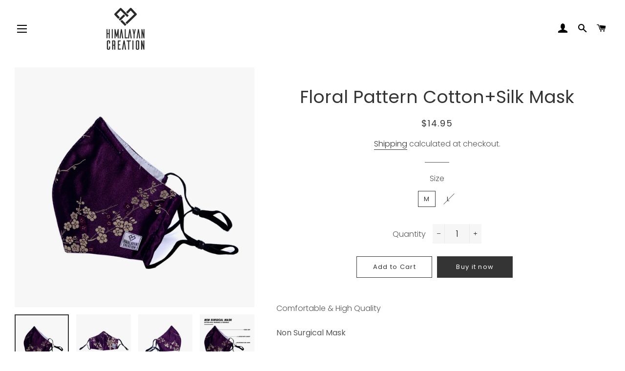

--- FILE ---
content_type: text/html; charset=utf-8
request_url: https://himalayancreation.com/products/floral-pattern-cotton-silk-mask-5
body_size: 27570
content:
<!doctype html>
<html class="no-js" lang="en">
<head>
  <!-- Google Tag Manager -->
<script>(function(w,d,s,l,i){w[l]=w[l]||[];w[l].push({'gtm.start':
new Date().getTime(),event:'gtm.js'});var f=d.getElementsByTagName(s)[0],
j=d.createElement(s),dl=l!='dataLayer'?'&l='+l:'';j.async=true;j.src=
'https://www.googletagmanager.com/gtm.js?id='+i+dl;f.parentNode.insertBefore(j,f);
})(window,document,'script','dataLayer','GTM-5VWZQ9C');</script>
<!-- End Google Tag Manager -->

  <!-- Basic page needs ================================================== -->
  <meta charset="utf-8">
  <meta http-equiv="X-UA-Compatible" content="IE=edge,chrome=1">

  
    <link rel="shortcut icon" href="//himalayancreation.com/cdn/shop/files/fav_32x32.png?v=1614291157" type="image/png" />
  

  <!-- Title and description ================================================== -->
  <title>
  Floral Pattern Cotton+Silk Mask &ndash; Himalayan Creation
  </title>

  
  <meta name="description" content="Comfortable &amp;amp; High Quality  Non Surgical Mask Cotton+Silk | Washable &amp;amp; Reusable Features 3 Layers with insert loop Metal nose grip Adjustable ear loops.">
  

  <!-- Helpers ================================================== -->
  <!-- /snippets/social-meta-tags.liquid -->


<meta property="og:site_name" content="Himalayan Creation">
<meta property="og:url" content="https://himalayancreation.com/products/floral-pattern-cotton-silk-mask-5">
<meta property="og:title" content="Floral Pattern Cotton+Silk Mask">
<meta property="og:type" content="product">
<meta property="og:description" content="Comfortable &amp;amp; High Quality  Non Surgical Mask Cotton+Silk | Washable &amp;amp; Reusable Features 3 Layers with insert loop Metal nose grip Adjustable ear loops.">

  <meta property="og:price:amount" content="14.95">
  <meta property="og:price:currency" content="CAD">

<meta property="og:image" content="http://himalayancreation.com/cdn/shop/products/IMG_0154_e695a08a-6d22-48e0-84f2-0a441c5ff0bf_1200x1200.jpg?v=1605434532"><meta property="og:image" content="http://himalayancreation.com/cdn/shop/products/IMG_0155_1200x1200.jpg?v=1605434532"><meta property="og:image" content="http://himalayancreation.com/cdn/shop/products/IMG_0156_1200x1200.jpg?v=1605434532">
<meta property="og:image:secure_url" content="https://himalayancreation.com/cdn/shop/products/IMG_0154_e695a08a-6d22-48e0-84f2-0a441c5ff0bf_1200x1200.jpg?v=1605434532"><meta property="og:image:secure_url" content="https://himalayancreation.com/cdn/shop/products/IMG_0155_1200x1200.jpg?v=1605434532"><meta property="og:image:secure_url" content="https://himalayancreation.com/cdn/shop/products/IMG_0156_1200x1200.jpg?v=1605434532">


<meta name="twitter:card" content="summary_large_image">
<meta name="twitter:title" content="Floral Pattern Cotton+Silk Mask">
<meta name="twitter:description" content="Comfortable &amp;amp; High Quality  Non Surgical Mask Cotton+Silk | Washable &amp;amp; Reusable Features 3 Layers with insert loop Metal nose grip Adjustable ear loops.">

  <link rel="canonical" href="https://himalayancreation.com/products/floral-pattern-cotton-silk-mask-5">
  <meta name="viewport" content="width=device-width,initial-scale=1,shrink-to-fit=no">
  <meta name="theme-color" content="#353435">

  <!-- CSS ================================================== -->
  <link href="//himalayancreation.com/cdn/shop/t/4/assets/timber.scss.css?v=82287737978912398141755770714" rel="stylesheet" type="text/css" media="all" />
  <link href="//himalayancreation.com/cdn/shop/t/4/assets/theme.scss.css?v=120332204983275008051755770714" rel="stylesheet" type="text/css" media="all" />

  <!-- Sections ================================================== -->
  <script>
    window.theme = window.theme || {};
    theme.strings = {
      zoomClose: "Close (Esc)",
      zoomPrev: "Previous (Left arrow key)",
      zoomNext: "Next (Right arrow key)",
      moneyFormat: "${{amount}}",
      addressError: "Error looking up that address",
      addressNoResults: "No results for that address",
      addressQueryLimit: "You have exceeded the Google API usage limit. Consider upgrading to a \u003ca href=\"https:\/\/developers.google.com\/maps\/premium\/usage-limits\"\u003ePremium Plan\u003c\/a\u003e.",
      authError: "There was a problem authenticating your Google Maps account.",
      cartEmpty: "Your cart is currently empty.",
      cartCookie: "Enable cookies to use the shopping cart",
      cartSavings: "You're saving [savings]",
      productSlideLabel: "Slide [slide_number] of [slide_max]."
    };
    theme.settings = {
      cartType: "drawer",
      gridType: "collage"
    };
  </script>

  <script src="//himalayancreation.com/cdn/shop/t/4/assets/jquery-2.2.3.min.js?v=58211863146907186831595480446" type="text/javascript"></script>

  <script src="//himalayancreation.com/cdn/shop/t/4/assets/lazysizes.min.js?v=155223123402716617051595480446" async="async"></script>

  <script src="//himalayancreation.com/cdn/shop/t/4/assets/theme.js?v=34544179809509750881603295011" defer="defer"></script>

  <!-- Header hook for plugins ================================================== -->
  <script>window.performance && window.performance.mark && window.performance.mark('shopify.content_for_header.start');</script><meta name="google-site-verification" content="X4UrRvZDGlXq-XMw6CD72c2DO7G1okloLn4KYo6zQ14">
<meta id="shopify-digital-wallet" name="shopify-digital-wallet" content="/44027543710/digital_wallets/dialog">
<meta name="shopify-checkout-api-token" content="f121cf8b74d099317775dd56ad494a2c">
<meta id="in-context-paypal-metadata" data-shop-id="44027543710" data-venmo-supported="false" data-environment="production" data-locale="en_US" data-paypal-v4="true" data-currency="CAD">
<link rel="alternate" type="application/json+oembed" href="https://himalayancreation.com/products/floral-pattern-cotton-silk-mask-5.oembed">
<script async="async" src="/checkouts/internal/preloads.js?locale=en-CA"></script>
<script id="shopify-features" type="application/json">{"accessToken":"f121cf8b74d099317775dd56ad494a2c","betas":["rich-media-storefront-analytics"],"domain":"himalayancreation.com","predictiveSearch":true,"shopId":44027543710,"locale":"en"}</script>
<script>var Shopify = Shopify || {};
Shopify.shop = "himalayan-creation.myshopify.com";
Shopify.locale = "en";
Shopify.currency = {"active":"CAD","rate":"1.0"};
Shopify.country = "CA";
Shopify.theme = {"name":"Brooklyn","id":106083811486,"schema_name":"Brooklyn","schema_version":"17.0.0","theme_store_id":730,"role":"main"};
Shopify.theme.handle = "null";
Shopify.theme.style = {"id":null,"handle":null};
Shopify.cdnHost = "himalayancreation.com/cdn";
Shopify.routes = Shopify.routes || {};
Shopify.routes.root = "/";</script>
<script type="module">!function(o){(o.Shopify=o.Shopify||{}).modules=!0}(window);</script>
<script>!function(o){function n(){var o=[];function n(){o.push(Array.prototype.slice.apply(arguments))}return n.q=o,n}var t=o.Shopify=o.Shopify||{};t.loadFeatures=n(),t.autoloadFeatures=n()}(window);</script>
<script id="shop-js-analytics" type="application/json">{"pageType":"product"}</script>
<script defer="defer" async type="module" src="//himalayancreation.com/cdn/shopifycloud/shop-js/modules/v2/client.init-shop-cart-sync_BN7fPSNr.en.esm.js"></script>
<script defer="defer" async type="module" src="//himalayancreation.com/cdn/shopifycloud/shop-js/modules/v2/chunk.common_Cbph3Kss.esm.js"></script>
<script defer="defer" async type="module" src="//himalayancreation.com/cdn/shopifycloud/shop-js/modules/v2/chunk.modal_DKumMAJ1.esm.js"></script>
<script type="module">
  await import("//himalayancreation.com/cdn/shopifycloud/shop-js/modules/v2/client.init-shop-cart-sync_BN7fPSNr.en.esm.js");
await import("//himalayancreation.com/cdn/shopifycloud/shop-js/modules/v2/chunk.common_Cbph3Kss.esm.js");
await import("//himalayancreation.com/cdn/shopifycloud/shop-js/modules/v2/chunk.modal_DKumMAJ1.esm.js");

  window.Shopify.SignInWithShop?.initShopCartSync?.({"fedCMEnabled":true,"windoidEnabled":true});

</script>
<script>(function() {
  var isLoaded = false;
  function asyncLoad() {
    if (isLoaded) return;
    isLoaded = true;
    var urls = ["https:\/\/chimpstatic.com\/mcjs-connected\/js\/users\/a6407191c61c6c564bea75192\/c3d0ceb364afe16049798432a.js?shop=himalayan-creation.myshopify.com","\/\/code.tidio.co\/jw7imtyn3sbflmzuz7hmpmirhvlhv5en.js?shop=himalayan-creation.myshopify.com"];
    for (var i = 0; i < urls.length; i++) {
      var s = document.createElement('script');
      s.type = 'text/javascript';
      s.async = true;
      s.src = urls[i];
      var x = document.getElementsByTagName('script')[0];
      x.parentNode.insertBefore(s, x);
    }
  };
  if(window.attachEvent) {
    window.attachEvent('onload', asyncLoad);
  } else {
    window.addEventListener('load', asyncLoad, false);
  }
})();</script>
<script id="__st">var __st={"a":44027543710,"offset":-18000,"reqid":"1779c315-4ed1-4866-87d8-86bee4cdd17d-1769772374","pageurl":"himalayancreation.com\/products\/floral-pattern-cotton-silk-mask-5","u":"f6050397d567","p":"product","rtyp":"product","rid":5894277431454};</script>
<script>window.ShopifyPaypalV4VisibilityTracking = true;</script>
<script id="captcha-bootstrap">!function(){'use strict';const t='contact',e='account',n='new_comment',o=[[t,t],['blogs',n],['comments',n],[t,'customer']],c=[[e,'customer_login'],[e,'guest_login'],[e,'recover_customer_password'],[e,'create_customer']],r=t=>t.map((([t,e])=>`form[action*='/${t}']:not([data-nocaptcha='true']) input[name='form_type'][value='${e}']`)).join(','),a=t=>()=>t?[...document.querySelectorAll(t)].map((t=>t.form)):[];function s(){const t=[...o],e=r(t);return a(e)}const i='password',u='form_key',d=['recaptcha-v3-token','g-recaptcha-response','h-captcha-response',i],f=()=>{try{return window.sessionStorage}catch{return}},m='__shopify_v',_=t=>t.elements[u];function p(t,e,n=!1){try{const o=window.sessionStorage,c=JSON.parse(o.getItem(e)),{data:r}=function(t){const{data:e,action:n}=t;return t[m]||n?{data:e,action:n}:{data:t,action:n}}(c);for(const[e,n]of Object.entries(r))t.elements[e]&&(t.elements[e].value=n);n&&o.removeItem(e)}catch(o){console.error('form repopulation failed',{error:o})}}const l='form_type',E='cptcha';function T(t){t.dataset[E]=!0}const w=window,h=w.document,L='Shopify',v='ce_forms',y='captcha';let A=!1;((t,e)=>{const n=(g='f06e6c50-85a8-45c8-87d0-21a2b65856fe',I='https://cdn.shopify.com/shopifycloud/storefront-forms-hcaptcha/ce_storefront_forms_captcha_hcaptcha.v1.5.2.iife.js',D={infoText:'Protected by hCaptcha',privacyText:'Privacy',termsText:'Terms'},(t,e,n)=>{const o=w[L][v],c=o.bindForm;if(c)return c(t,g,e,D).then(n);var r;o.q.push([[t,g,e,D],n]),r=I,A||(h.body.append(Object.assign(h.createElement('script'),{id:'captcha-provider',async:!0,src:r})),A=!0)});var g,I,D;w[L]=w[L]||{},w[L][v]=w[L][v]||{},w[L][v].q=[],w[L][y]=w[L][y]||{},w[L][y].protect=function(t,e){n(t,void 0,e),T(t)},Object.freeze(w[L][y]),function(t,e,n,w,h,L){const[v,y,A,g]=function(t,e,n){const i=e?o:[],u=t?c:[],d=[...i,...u],f=r(d),m=r(i),_=r(d.filter((([t,e])=>n.includes(e))));return[a(f),a(m),a(_),s()]}(w,h,L),I=t=>{const e=t.target;return e instanceof HTMLFormElement?e:e&&e.form},D=t=>v().includes(t);t.addEventListener('submit',(t=>{const e=I(t);if(!e)return;const n=D(e)&&!e.dataset.hcaptchaBound&&!e.dataset.recaptchaBound,o=_(e),c=g().includes(e)&&(!o||!o.value);(n||c)&&t.preventDefault(),c&&!n&&(function(t){try{if(!f())return;!function(t){const e=f();if(!e)return;const n=_(t);if(!n)return;const o=n.value;o&&e.removeItem(o)}(t);const e=Array.from(Array(32),(()=>Math.random().toString(36)[2])).join('');!function(t,e){_(t)||t.append(Object.assign(document.createElement('input'),{type:'hidden',name:u})),t.elements[u].value=e}(t,e),function(t,e){const n=f();if(!n)return;const o=[...t.querySelectorAll(`input[type='${i}']`)].map((({name:t})=>t)),c=[...d,...o],r={};for(const[a,s]of new FormData(t).entries())c.includes(a)||(r[a]=s);n.setItem(e,JSON.stringify({[m]:1,action:t.action,data:r}))}(t,e)}catch(e){console.error('failed to persist form',e)}}(e),e.submit())}));const S=(t,e)=>{t&&!t.dataset[E]&&(n(t,e.some((e=>e===t))),T(t))};for(const o of['focusin','change'])t.addEventListener(o,(t=>{const e=I(t);D(e)&&S(e,y())}));const B=e.get('form_key'),M=e.get(l),P=B&&M;t.addEventListener('DOMContentLoaded',(()=>{const t=y();if(P)for(const e of t)e.elements[l].value===M&&p(e,B);[...new Set([...A(),...v().filter((t=>'true'===t.dataset.shopifyCaptcha))])].forEach((e=>S(e,t)))}))}(h,new URLSearchParams(w.location.search),n,t,e,['guest_login'])})(!0,!0)}();</script>
<script integrity="sha256-4kQ18oKyAcykRKYeNunJcIwy7WH5gtpwJnB7kiuLZ1E=" data-source-attribution="shopify.loadfeatures" defer="defer" src="//himalayancreation.com/cdn/shopifycloud/storefront/assets/storefront/load_feature-a0a9edcb.js" crossorigin="anonymous"></script>
<script data-source-attribution="shopify.dynamic_checkout.dynamic.init">var Shopify=Shopify||{};Shopify.PaymentButton=Shopify.PaymentButton||{isStorefrontPortableWallets:!0,init:function(){window.Shopify.PaymentButton.init=function(){};var t=document.createElement("script");t.src="https://himalayancreation.com/cdn/shopifycloud/portable-wallets/latest/portable-wallets.en.js",t.type="module",document.head.appendChild(t)}};
</script>
<script data-source-attribution="shopify.dynamic_checkout.buyer_consent">
  function portableWalletsHideBuyerConsent(e){var t=document.getElementById("shopify-buyer-consent"),n=document.getElementById("shopify-subscription-policy-button");t&&n&&(t.classList.add("hidden"),t.setAttribute("aria-hidden","true"),n.removeEventListener("click",e))}function portableWalletsShowBuyerConsent(e){var t=document.getElementById("shopify-buyer-consent"),n=document.getElementById("shopify-subscription-policy-button");t&&n&&(t.classList.remove("hidden"),t.removeAttribute("aria-hidden"),n.addEventListener("click",e))}window.Shopify?.PaymentButton&&(window.Shopify.PaymentButton.hideBuyerConsent=portableWalletsHideBuyerConsent,window.Shopify.PaymentButton.showBuyerConsent=portableWalletsShowBuyerConsent);
</script>
<script>
  function portableWalletsCleanup(e){e&&e.src&&console.error("Failed to load portable wallets script "+e.src);var t=document.querySelectorAll("shopify-accelerated-checkout .shopify-payment-button__skeleton, shopify-accelerated-checkout-cart .wallet-cart-button__skeleton"),e=document.getElementById("shopify-buyer-consent");for(let e=0;e<t.length;e++)t[e].remove();e&&e.remove()}function portableWalletsNotLoadedAsModule(e){e instanceof ErrorEvent&&"string"==typeof e.message&&e.message.includes("import.meta")&&"string"==typeof e.filename&&e.filename.includes("portable-wallets")&&(window.removeEventListener("error",portableWalletsNotLoadedAsModule),window.Shopify.PaymentButton.failedToLoad=e,"loading"===document.readyState?document.addEventListener("DOMContentLoaded",window.Shopify.PaymentButton.init):window.Shopify.PaymentButton.init())}window.addEventListener("error",portableWalletsNotLoadedAsModule);
</script>

<script type="module" src="https://himalayancreation.com/cdn/shopifycloud/portable-wallets/latest/portable-wallets.en.js" onError="portableWalletsCleanup(this)" crossorigin="anonymous"></script>
<script nomodule>
  document.addEventListener("DOMContentLoaded", portableWalletsCleanup);
</script>

<link id="shopify-accelerated-checkout-styles" rel="stylesheet" media="screen" href="https://himalayancreation.com/cdn/shopifycloud/portable-wallets/latest/accelerated-checkout-backwards-compat.css" crossorigin="anonymous">
<style id="shopify-accelerated-checkout-cart">
        #shopify-buyer-consent {
  margin-top: 1em;
  display: inline-block;
  width: 100%;
}

#shopify-buyer-consent.hidden {
  display: none;
}

#shopify-subscription-policy-button {
  background: none;
  border: none;
  padding: 0;
  text-decoration: underline;
  font-size: inherit;
  cursor: pointer;
}

#shopify-subscription-policy-button::before {
  box-shadow: none;
}

      </style>

<script>window.performance && window.performance.mark && window.performance.mark('shopify.content_for_header.end');</script>

  <script src="//himalayancreation.com/cdn/shop/t/4/assets/modernizr.min.js?v=21391054748206432451595480447" type="text/javascript"></script>

  
  
<meta name="facebook-domain-verification" content="ddy9vxlrj5ftnujiix74ezzwphcgw9" />
<link href="https://monorail-edge.shopifysvc.com" rel="dns-prefetch">
<script>(function(){if ("sendBeacon" in navigator && "performance" in window) {try {var session_token_from_headers = performance.getEntriesByType('navigation')[0].serverTiming.find(x => x.name == '_s').description;} catch {var session_token_from_headers = undefined;}var session_cookie_matches = document.cookie.match(/_shopify_s=([^;]*)/);var session_token_from_cookie = session_cookie_matches && session_cookie_matches.length === 2 ? session_cookie_matches[1] : "";var session_token = session_token_from_headers || session_token_from_cookie || "";function handle_abandonment_event(e) {var entries = performance.getEntries().filter(function(entry) {return /monorail-edge.shopifysvc.com/.test(entry.name);});if (!window.abandonment_tracked && entries.length === 0) {window.abandonment_tracked = true;var currentMs = Date.now();var navigation_start = performance.timing.navigationStart;var payload = {shop_id: 44027543710,url: window.location.href,navigation_start,duration: currentMs - navigation_start,session_token,page_type: "product"};window.navigator.sendBeacon("https://monorail-edge.shopifysvc.com/v1/produce", JSON.stringify({schema_id: "online_store_buyer_site_abandonment/1.1",payload: payload,metadata: {event_created_at_ms: currentMs,event_sent_at_ms: currentMs}}));}}window.addEventListener('pagehide', handle_abandonment_event);}}());</script>
<script id="web-pixels-manager-setup">(function e(e,d,r,n,o){if(void 0===o&&(o={}),!Boolean(null===(a=null===(i=window.Shopify)||void 0===i?void 0:i.analytics)||void 0===a?void 0:a.replayQueue)){var i,a;window.Shopify=window.Shopify||{};var t=window.Shopify;t.analytics=t.analytics||{};var s=t.analytics;s.replayQueue=[],s.publish=function(e,d,r){return s.replayQueue.push([e,d,r]),!0};try{self.performance.mark("wpm:start")}catch(e){}var l=function(){var e={modern:/Edge?\/(1{2}[4-9]|1[2-9]\d|[2-9]\d{2}|\d{4,})\.\d+(\.\d+|)|Firefox\/(1{2}[4-9]|1[2-9]\d|[2-9]\d{2}|\d{4,})\.\d+(\.\d+|)|Chrom(ium|e)\/(9{2}|\d{3,})\.\d+(\.\d+|)|(Maci|X1{2}).+ Version\/(15\.\d+|(1[6-9]|[2-9]\d|\d{3,})\.\d+)([,.]\d+|)( \(\w+\)|)( Mobile\/\w+|) Safari\/|Chrome.+OPR\/(9{2}|\d{3,})\.\d+\.\d+|(CPU[ +]OS|iPhone[ +]OS|CPU[ +]iPhone|CPU IPhone OS|CPU iPad OS)[ +]+(15[._]\d+|(1[6-9]|[2-9]\d|\d{3,})[._]\d+)([._]\d+|)|Android:?[ /-](13[3-9]|1[4-9]\d|[2-9]\d{2}|\d{4,})(\.\d+|)(\.\d+|)|Android.+Firefox\/(13[5-9]|1[4-9]\d|[2-9]\d{2}|\d{4,})\.\d+(\.\d+|)|Android.+Chrom(ium|e)\/(13[3-9]|1[4-9]\d|[2-9]\d{2}|\d{4,})\.\d+(\.\d+|)|SamsungBrowser\/([2-9]\d|\d{3,})\.\d+/,legacy:/Edge?\/(1[6-9]|[2-9]\d|\d{3,})\.\d+(\.\d+|)|Firefox\/(5[4-9]|[6-9]\d|\d{3,})\.\d+(\.\d+|)|Chrom(ium|e)\/(5[1-9]|[6-9]\d|\d{3,})\.\d+(\.\d+|)([\d.]+$|.*Safari\/(?![\d.]+ Edge\/[\d.]+$))|(Maci|X1{2}).+ Version\/(10\.\d+|(1[1-9]|[2-9]\d|\d{3,})\.\d+)([,.]\d+|)( \(\w+\)|)( Mobile\/\w+|) Safari\/|Chrome.+OPR\/(3[89]|[4-9]\d|\d{3,})\.\d+\.\d+|(CPU[ +]OS|iPhone[ +]OS|CPU[ +]iPhone|CPU IPhone OS|CPU iPad OS)[ +]+(10[._]\d+|(1[1-9]|[2-9]\d|\d{3,})[._]\d+)([._]\d+|)|Android:?[ /-](13[3-9]|1[4-9]\d|[2-9]\d{2}|\d{4,})(\.\d+|)(\.\d+|)|Mobile Safari.+OPR\/([89]\d|\d{3,})\.\d+\.\d+|Android.+Firefox\/(13[5-9]|1[4-9]\d|[2-9]\d{2}|\d{4,})\.\d+(\.\d+|)|Android.+Chrom(ium|e)\/(13[3-9]|1[4-9]\d|[2-9]\d{2}|\d{4,})\.\d+(\.\d+|)|Android.+(UC? ?Browser|UCWEB|U3)[ /]?(15\.([5-9]|\d{2,})|(1[6-9]|[2-9]\d|\d{3,})\.\d+)\.\d+|SamsungBrowser\/(5\.\d+|([6-9]|\d{2,})\.\d+)|Android.+MQ{2}Browser\/(14(\.(9|\d{2,})|)|(1[5-9]|[2-9]\d|\d{3,})(\.\d+|))(\.\d+|)|K[Aa][Ii]OS\/(3\.\d+|([4-9]|\d{2,})\.\d+)(\.\d+|)/},d=e.modern,r=e.legacy,n=navigator.userAgent;return n.match(d)?"modern":n.match(r)?"legacy":"unknown"}(),u="modern"===l?"modern":"legacy",c=(null!=n?n:{modern:"",legacy:""})[u],f=function(e){return[e.baseUrl,"/wpm","/b",e.hashVersion,"modern"===e.buildTarget?"m":"l",".js"].join("")}({baseUrl:d,hashVersion:r,buildTarget:u}),m=function(e){var d=e.version,r=e.bundleTarget,n=e.surface,o=e.pageUrl,i=e.monorailEndpoint;return{emit:function(e){var a=e.status,t=e.errorMsg,s=(new Date).getTime(),l=JSON.stringify({metadata:{event_sent_at_ms:s},events:[{schema_id:"web_pixels_manager_load/3.1",payload:{version:d,bundle_target:r,page_url:o,status:a,surface:n,error_msg:t},metadata:{event_created_at_ms:s}}]});if(!i)return console&&console.warn&&console.warn("[Web Pixels Manager] No Monorail endpoint provided, skipping logging."),!1;try{return self.navigator.sendBeacon.bind(self.navigator)(i,l)}catch(e){}var u=new XMLHttpRequest;try{return u.open("POST",i,!0),u.setRequestHeader("Content-Type","text/plain"),u.send(l),!0}catch(e){return console&&console.warn&&console.warn("[Web Pixels Manager] Got an unhandled error while logging to Monorail."),!1}}}}({version:r,bundleTarget:l,surface:e.surface,pageUrl:self.location.href,monorailEndpoint:e.monorailEndpoint});try{o.browserTarget=l,function(e){var d=e.src,r=e.async,n=void 0===r||r,o=e.onload,i=e.onerror,a=e.sri,t=e.scriptDataAttributes,s=void 0===t?{}:t,l=document.createElement("script"),u=document.querySelector("head"),c=document.querySelector("body");if(l.async=n,l.src=d,a&&(l.integrity=a,l.crossOrigin="anonymous"),s)for(var f in s)if(Object.prototype.hasOwnProperty.call(s,f))try{l.dataset[f]=s[f]}catch(e){}if(o&&l.addEventListener("load",o),i&&l.addEventListener("error",i),u)u.appendChild(l);else{if(!c)throw new Error("Did not find a head or body element to append the script");c.appendChild(l)}}({src:f,async:!0,onload:function(){if(!function(){var e,d;return Boolean(null===(d=null===(e=window.Shopify)||void 0===e?void 0:e.analytics)||void 0===d?void 0:d.initialized)}()){var d=window.webPixelsManager.init(e)||void 0;if(d){var r=window.Shopify.analytics;r.replayQueue.forEach((function(e){var r=e[0],n=e[1],o=e[2];d.publishCustomEvent(r,n,o)})),r.replayQueue=[],r.publish=d.publishCustomEvent,r.visitor=d.visitor,r.initialized=!0}}},onerror:function(){return m.emit({status:"failed",errorMsg:"".concat(f," has failed to load")})},sri:function(e){var d=/^sha384-[A-Za-z0-9+/=]+$/;return"string"==typeof e&&d.test(e)}(c)?c:"",scriptDataAttributes:o}),m.emit({status:"loading"})}catch(e){m.emit({status:"failed",errorMsg:(null==e?void 0:e.message)||"Unknown error"})}}})({shopId: 44027543710,storefrontBaseUrl: "https://himalayancreation.com",extensionsBaseUrl: "https://extensions.shopifycdn.com/cdn/shopifycloud/web-pixels-manager",monorailEndpoint: "https://monorail-edge.shopifysvc.com/unstable/produce_batch",surface: "storefront-renderer",enabledBetaFlags: ["2dca8a86"],webPixelsConfigList: [{"id":"1146716318","configuration":"{\"config\":\"{\\\"google_tag_ids\\\":[\\\"GT-K4TS5QX7\\\"],\\\"target_country\\\":\\\"CA\\\",\\\"gtag_events\\\":[{\\\"type\\\":\\\"view_item\\\",\\\"action_label\\\":\\\"MC-Q041P7KWEM\\\"},{\\\"type\\\":\\\"purchase\\\",\\\"action_label\\\":\\\"MC-Q041P7KWEM\\\"},{\\\"type\\\":\\\"page_view\\\",\\\"action_label\\\":\\\"MC-Q041P7KWEM\\\"}],\\\"enable_monitoring_mode\\\":false}\"}","eventPayloadVersion":"v1","runtimeContext":"OPEN","scriptVersion":"b2a88bafab3e21179ed38636efcd8a93","type":"APP","apiClientId":1780363,"privacyPurposes":[],"dataSharingAdjustments":{"protectedCustomerApprovalScopes":["read_customer_address","read_customer_email","read_customer_name","read_customer_personal_data","read_customer_phone"]}},{"id":"202899614","configuration":"{\"pixel_id\":\"157631062354968\",\"pixel_type\":\"facebook_pixel\",\"metaapp_system_user_token\":\"-\"}","eventPayloadVersion":"v1","runtimeContext":"OPEN","scriptVersion":"ca16bc87fe92b6042fbaa3acc2fbdaa6","type":"APP","apiClientId":2329312,"privacyPurposes":["ANALYTICS","MARKETING","SALE_OF_DATA"],"dataSharingAdjustments":{"protectedCustomerApprovalScopes":["read_customer_address","read_customer_email","read_customer_name","read_customer_personal_data","read_customer_phone"]}},{"id":"96338078","configuration":"{\"tagID\":\"2614012973613\"}","eventPayloadVersion":"v1","runtimeContext":"STRICT","scriptVersion":"18031546ee651571ed29edbe71a3550b","type":"APP","apiClientId":3009811,"privacyPurposes":["ANALYTICS","MARKETING","SALE_OF_DATA"],"dataSharingAdjustments":{"protectedCustomerApprovalScopes":["read_customer_address","read_customer_email","read_customer_name","read_customer_personal_data","read_customer_phone"]}},{"id":"101089438","eventPayloadVersion":"v1","runtimeContext":"LAX","scriptVersion":"1","type":"CUSTOM","privacyPurposes":["ANALYTICS"],"name":"Google Analytics tag (migrated)"},{"id":"shopify-app-pixel","configuration":"{}","eventPayloadVersion":"v1","runtimeContext":"STRICT","scriptVersion":"0450","apiClientId":"shopify-pixel","type":"APP","privacyPurposes":["ANALYTICS","MARKETING"]},{"id":"shopify-custom-pixel","eventPayloadVersion":"v1","runtimeContext":"LAX","scriptVersion":"0450","apiClientId":"shopify-pixel","type":"CUSTOM","privacyPurposes":["ANALYTICS","MARKETING"]}],isMerchantRequest: false,initData: {"shop":{"name":"Himalayan Creation","paymentSettings":{"currencyCode":"CAD"},"myshopifyDomain":"himalayan-creation.myshopify.com","countryCode":"CA","storefrontUrl":"https:\/\/himalayancreation.com"},"customer":null,"cart":null,"checkout":null,"productVariants":[{"price":{"amount":14.95,"currencyCode":"CAD"},"product":{"title":"Floral Pattern Cotton+Silk Mask","vendor":"Himalayan Creation","id":"5894277431454","untranslatedTitle":"Floral Pattern Cotton+Silk Mask","url":"\/products\/floral-pattern-cotton-silk-mask-5","type":"Cotton+Silk Mask"},"id":"36914275451038","image":{"src":"\/\/himalayancreation.com\/cdn\/shop\/products\/IMG_0154_e695a08a-6d22-48e0-84f2-0a441c5ff0bf.jpg?v=1605434532"},"sku":"CSM-M-005","title":"M","untranslatedTitle":"M"},{"price":{"amount":14.95,"currencyCode":"CAD"},"product":{"title":"Floral Pattern Cotton+Silk Mask","vendor":"Himalayan Creation","id":"5894277431454","untranslatedTitle":"Floral Pattern Cotton+Silk Mask","url":"\/products\/floral-pattern-cotton-silk-mask-5","type":"Cotton+Silk Mask"},"id":"36914275483806","image":{"src":"\/\/himalayancreation.com\/cdn\/shop\/products\/IMG_0154_e695a08a-6d22-48e0-84f2-0a441c5ff0bf.jpg?v=1605434532"},"sku":"CSM-L-005","title":"L","untranslatedTitle":"L"}],"purchasingCompany":null},},"https://himalayancreation.com/cdn","1d2a099fw23dfb22ep557258f5m7a2edbae",{"modern":"","legacy":""},{"shopId":"44027543710","storefrontBaseUrl":"https:\/\/himalayancreation.com","extensionBaseUrl":"https:\/\/extensions.shopifycdn.com\/cdn\/shopifycloud\/web-pixels-manager","surface":"storefront-renderer","enabledBetaFlags":"[\"2dca8a86\"]","isMerchantRequest":"false","hashVersion":"1d2a099fw23dfb22ep557258f5m7a2edbae","publish":"custom","events":"[[\"page_viewed\",{}],[\"product_viewed\",{\"productVariant\":{\"price\":{\"amount\":14.95,\"currencyCode\":\"CAD\"},\"product\":{\"title\":\"Floral Pattern Cotton+Silk Mask\",\"vendor\":\"Himalayan Creation\",\"id\":\"5894277431454\",\"untranslatedTitle\":\"Floral Pattern Cotton+Silk Mask\",\"url\":\"\/products\/floral-pattern-cotton-silk-mask-5\",\"type\":\"Cotton+Silk Mask\"},\"id\":\"36914275451038\",\"image\":{\"src\":\"\/\/himalayancreation.com\/cdn\/shop\/products\/IMG_0154_e695a08a-6d22-48e0-84f2-0a441c5ff0bf.jpg?v=1605434532\"},\"sku\":\"CSM-M-005\",\"title\":\"M\",\"untranslatedTitle\":\"M\"}}]]"});</script><script>
  window.ShopifyAnalytics = window.ShopifyAnalytics || {};
  window.ShopifyAnalytics.meta = window.ShopifyAnalytics.meta || {};
  window.ShopifyAnalytics.meta.currency = 'CAD';
  var meta = {"product":{"id":5894277431454,"gid":"gid:\/\/shopify\/Product\/5894277431454","vendor":"Himalayan Creation","type":"Cotton+Silk Mask","handle":"floral-pattern-cotton-silk-mask-5","variants":[{"id":36914275451038,"price":1495,"name":"Floral Pattern Cotton+Silk Mask - M","public_title":"M","sku":"CSM-M-005"},{"id":36914275483806,"price":1495,"name":"Floral Pattern Cotton+Silk Mask - L","public_title":"L","sku":"CSM-L-005"}],"remote":false},"page":{"pageType":"product","resourceType":"product","resourceId":5894277431454,"requestId":"1779c315-4ed1-4866-87d8-86bee4cdd17d-1769772374"}};
  for (var attr in meta) {
    window.ShopifyAnalytics.meta[attr] = meta[attr];
  }
</script>
<script class="analytics">
  (function () {
    var customDocumentWrite = function(content) {
      var jquery = null;

      if (window.jQuery) {
        jquery = window.jQuery;
      } else if (window.Checkout && window.Checkout.$) {
        jquery = window.Checkout.$;
      }

      if (jquery) {
        jquery('body').append(content);
      }
    };

    var hasLoggedConversion = function(token) {
      if (token) {
        return document.cookie.indexOf('loggedConversion=' + token) !== -1;
      }
      return false;
    }

    var setCookieIfConversion = function(token) {
      if (token) {
        var twoMonthsFromNow = new Date(Date.now());
        twoMonthsFromNow.setMonth(twoMonthsFromNow.getMonth() + 2);

        document.cookie = 'loggedConversion=' + token + '; expires=' + twoMonthsFromNow;
      }
    }

    var trekkie = window.ShopifyAnalytics.lib = window.trekkie = window.trekkie || [];
    if (trekkie.integrations) {
      return;
    }
    trekkie.methods = [
      'identify',
      'page',
      'ready',
      'track',
      'trackForm',
      'trackLink'
    ];
    trekkie.factory = function(method) {
      return function() {
        var args = Array.prototype.slice.call(arguments);
        args.unshift(method);
        trekkie.push(args);
        return trekkie;
      };
    };
    for (var i = 0; i < trekkie.methods.length; i++) {
      var key = trekkie.methods[i];
      trekkie[key] = trekkie.factory(key);
    }
    trekkie.load = function(config) {
      trekkie.config = config || {};
      trekkie.config.initialDocumentCookie = document.cookie;
      var first = document.getElementsByTagName('script')[0];
      var script = document.createElement('script');
      script.type = 'text/javascript';
      script.onerror = function(e) {
        var scriptFallback = document.createElement('script');
        scriptFallback.type = 'text/javascript';
        scriptFallback.onerror = function(error) {
                var Monorail = {
      produce: function produce(monorailDomain, schemaId, payload) {
        var currentMs = new Date().getTime();
        var event = {
          schema_id: schemaId,
          payload: payload,
          metadata: {
            event_created_at_ms: currentMs,
            event_sent_at_ms: currentMs
          }
        };
        return Monorail.sendRequest("https://" + monorailDomain + "/v1/produce", JSON.stringify(event));
      },
      sendRequest: function sendRequest(endpointUrl, payload) {
        // Try the sendBeacon API
        if (window && window.navigator && typeof window.navigator.sendBeacon === 'function' && typeof window.Blob === 'function' && !Monorail.isIos12()) {
          var blobData = new window.Blob([payload], {
            type: 'text/plain'
          });

          if (window.navigator.sendBeacon(endpointUrl, blobData)) {
            return true;
          } // sendBeacon was not successful

        } // XHR beacon

        var xhr = new XMLHttpRequest();

        try {
          xhr.open('POST', endpointUrl);
          xhr.setRequestHeader('Content-Type', 'text/plain');
          xhr.send(payload);
        } catch (e) {
          console.log(e);
        }

        return false;
      },
      isIos12: function isIos12() {
        return window.navigator.userAgent.lastIndexOf('iPhone; CPU iPhone OS 12_') !== -1 || window.navigator.userAgent.lastIndexOf('iPad; CPU OS 12_') !== -1;
      }
    };
    Monorail.produce('monorail-edge.shopifysvc.com',
      'trekkie_storefront_load_errors/1.1',
      {shop_id: 44027543710,
      theme_id: 106083811486,
      app_name: "storefront",
      context_url: window.location.href,
      source_url: "//himalayancreation.com/cdn/s/trekkie.storefront.c59ea00e0474b293ae6629561379568a2d7c4bba.min.js"});

        };
        scriptFallback.async = true;
        scriptFallback.src = '//himalayancreation.com/cdn/s/trekkie.storefront.c59ea00e0474b293ae6629561379568a2d7c4bba.min.js';
        first.parentNode.insertBefore(scriptFallback, first);
      };
      script.async = true;
      script.src = '//himalayancreation.com/cdn/s/trekkie.storefront.c59ea00e0474b293ae6629561379568a2d7c4bba.min.js';
      first.parentNode.insertBefore(script, first);
    };
    trekkie.load(
      {"Trekkie":{"appName":"storefront","development":false,"defaultAttributes":{"shopId":44027543710,"isMerchantRequest":null,"themeId":106083811486,"themeCityHash":"5718855195967398025","contentLanguage":"en","currency":"CAD","eventMetadataId":"303cfdc8-f753-41e5-bea6-ba9fa5aa83a3"},"isServerSideCookieWritingEnabled":true,"monorailRegion":"shop_domain","enabledBetaFlags":["65f19447","b5387b81"]},"Session Attribution":{},"S2S":{"facebookCapiEnabled":true,"source":"trekkie-storefront-renderer","apiClientId":580111}}
    );

    var loaded = false;
    trekkie.ready(function() {
      if (loaded) return;
      loaded = true;

      window.ShopifyAnalytics.lib = window.trekkie;

      var originalDocumentWrite = document.write;
      document.write = customDocumentWrite;
      try { window.ShopifyAnalytics.merchantGoogleAnalytics.call(this); } catch(error) {};
      document.write = originalDocumentWrite;

      window.ShopifyAnalytics.lib.page(null,{"pageType":"product","resourceType":"product","resourceId":5894277431454,"requestId":"1779c315-4ed1-4866-87d8-86bee4cdd17d-1769772374","shopifyEmitted":true});

      var match = window.location.pathname.match(/checkouts\/(.+)\/(thank_you|post_purchase)/)
      var token = match? match[1]: undefined;
      if (!hasLoggedConversion(token)) {
        setCookieIfConversion(token);
        window.ShopifyAnalytics.lib.track("Viewed Product",{"currency":"CAD","variantId":36914275451038,"productId":5894277431454,"productGid":"gid:\/\/shopify\/Product\/5894277431454","name":"Floral Pattern Cotton+Silk Mask - M","price":"14.95","sku":"CSM-M-005","brand":"Himalayan Creation","variant":"M","category":"Cotton+Silk Mask","nonInteraction":true,"remote":false},undefined,undefined,{"shopifyEmitted":true});
      window.ShopifyAnalytics.lib.track("monorail:\/\/trekkie_storefront_viewed_product\/1.1",{"currency":"CAD","variantId":36914275451038,"productId":5894277431454,"productGid":"gid:\/\/shopify\/Product\/5894277431454","name":"Floral Pattern Cotton+Silk Mask - M","price":"14.95","sku":"CSM-M-005","brand":"Himalayan Creation","variant":"M","category":"Cotton+Silk Mask","nonInteraction":true,"remote":false,"referer":"https:\/\/himalayancreation.com\/products\/floral-pattern-cotton-silk-mask-5"});
      }
    });


        var eventsListenerScript = document.createElement('script');
        eventsListenerScript.async = true;
        eventsListenerScript.src = "//himalayancreation.com/cdn/shopifycloud/storefront/assets/shop_events_listener-3da45d37.js";
        document.getElementsByTagName('head')[0].appendChild(eventsListenerScript);

})();</script>
  <script>
  if (!window.ga || (window.ga && typeof window.ga !== 'function')) {
    window.ga = function ga() {
      (window.ga.q = window.ga.q || []).push(arguments);
      if (window.Shopify && window.Shopify.analytics && typeof window.Shopify.analytics.publish === 'function') {
        window.Shopify.analytics.publish("ga_stub_called", {}, {sendTo: "google_osp_migration"});
      }
      console.error("Shopify's Google Analytics stub called with:", Array.from(arguments), "\nSee https://help.shopify.com/manual/promoting-marketing/pixels/pixel-migration#google for more information.");
    };
    if (window.Shopify && window.Shopify.analytics && typeof window.Shopify.analytics.publish === 'function') {
      window.Shopify.analytics.publish("ga_stub_initialized", {}, {sendTo: "google_osp_migration"});
    }
  }
</script>
<script
  defer
  src="https://himalayancreation.com/cdn/shopifycloud/perf-kit/shopify-perf-kit-3.1.0.min.js"
  data-application="storefront-renderer"
  data-shop-id="44027543710"
  data-render-region="gcp-us-central1"
  data-page-type="product"
  data-theme-instance-id="106083811486"
  data-theme-name="Brooklyn"
  data-theme-version="17.0.0"
  data-monorail-region="shop_domain"
  data-resource-timing-sampling-rate="10"
  data-shs="true"
  data-shs-beacon="true"
  data-shs-export-with-fetch="true"
  data-shs-logs-sample-rate="1"
  data-shs-beacon-endpoint="https://himalayancreation.com/api/collect"
></script>
</head>


<body id="floral-pattern-cotton-silk-mask" class="template-product">

  <div id="shopify-section-header" class="shopify-section"><style data-shopify>.header-wrapper .site-nav__link,
  .header-wrapper .site-header__logo a,
  .header-wrapper .site-nav__dropdown-link,
  .header-wrapper .site-nav--has-dropdown > a.nav-focus,
  .header-wrapper .site-nav--has-dropdown.nav-hover > a,
  .header-wrapper .site-nav--has-dropdown:hover > a {
    color: #000000;
  }

  .header-wrapper .site-header__logo a:hover,
  .header-wrapper .site-header__logo a:focus,
  .header-wrapper .site-nav__link:hover,
  .header-wrapper .site-nav__link:focus,
  .header-wrapper .site-nav--has-dropdown a:hover,
  .header-wrapper .site-nav--has-dropdown > a.nav-focus:hover,
  .header-wrapper .site-nav--has-dropdown > a.nav-focus:focus,
  .header-wrapper .site-nav--has-dropdown .site-nav__link:hover,
  .header-wrapper .site-nav--has-dropdown .site-nav__link:focus,
  .header-wrapper .site-nav--has-dropdown.nav-hover > a:hover,
  .header-wrapper .site-nav__dropdown a:focus {
    color: rgba(0, 0, 0, 0.75);
  }

  .header-wrapper .burger-icon,
  .header-wrapper .site-nav--has-dropdown:hover > a:before,
  .header-wrapper .site-nav--has-dropdown > a.nav-focus:before,
  .header-wrapper .site-nav--has-dropdown.nav-hover > a:before {
    background: #000000;
  }

  .header-wrapper .site-nav__link:hover .burger-icon {
    background: rgba(0, 0, 0, 0.75);
  }

  .site-header__logo img {
    max-width: 80px;
  }

  @media screen and (max-width: 768px) {
    .site-header__logo img {
      max-width: 100%;
    }
  }</style><div data-section-id="header" data-section-type="header-section" data-template="product">
  <div id="NavDrawer" class="drawer drawer--left">
      <div class="drawer__inner drawer-left__inner">

    
      <!-- /snippets/search-bar.liquid -->





<form action="/search" method="get" class="input-group search-bar search-bar--drawer" role="search">
  
  <input type="search" name="q" value="" placeholder="Search our store" class="input-group-field" aria-label="Search our store">
  <span class="input-group-btn">
    <button type="submit" class="btn--secondary icon-fallback-text">
      <span class="icon icon-search" aria-hidden="true"></span>
      <span class="fallback-text">Search</span>
    </button>
  </span>
</form>

    

    <ul class="mobile-nav">
      
        
          <li class="mobile-nav__item">
            <div class="mobile-nav__has-sublist">
              <a
                href="/collections/meditation"
                class="mobile-nav__link"
                id="Label-1"
                >Meditation</a>
              <div class="mobile-nav__toggle">
                <button type="button" class="mobile-nav__toggle-btn icon-fallback-text" aria-controls="Linklist-1" aria-expanded="false">
                  <span class="icon-fallback-text mobile-nav__toggle-open">
                    <span class="icon icon-plus" aria-hidden="true"></span>
                    <span class="fallback-text">Expand submenu Meditation</span>
                  </span>
                  <span class="icon-fallback-text mobile-nav__toggle-close">
                    <span class="icon icon-minus" aria-hidden="true"></span>
                    <span class="fallback-text">Collapse submenu Meditation</span>
                  </span>
                </button>
              </div>
            </div>
            <ul class="mobile-nav__sublist" id="Linklist-1" aria-labelledby="Label-1" role="navigation">
              
              
                
                <li class="mobile-nav__item">
                  <a
                    href="/products/abalone-shell"
                    class="mobile-nav__link"
                    >
                      Abalone Shell
                  </a>
                </li>
                
              
                
                <li class="mobile-nav__item">
                  <a
                    href="/products/ultrasonic-aroma-humidifier"
                    class="mobile-nav__link"
                    >
                      Aroma Humidifier
                  </a>
                </li>
                
              
                
                <li class="mobile-nav__item">
                  <div class="mobile-nav__has-sublist">
                    <a
                      href="/collections/bell-vajra-cases"
                      class="mobile-nav__link"
                      id="Label-1-3"
                      >
                        Buddhist Ritual Items
                    </a>
                    <div class="mobile-nav__toggle">
                      <button type="button" class="mobile-nav__toggle-btn icon-fallback-text" aria-controls="Linklist-1-3" aria-expanded="false">
                        <span class="icon-fallback-text mobile-nav__toggle-open">
                          <span class="icon icon-plus" aria-hidden="true"></span>
                          <span class="fallback-text">Expand submenu Meditation</span>
                        </span>
                        <span class="icon-fallback-text mobile-nav__toggle-close">
                          <span class="icon icon-minus" aria-hidden="true"></span>
                          <span class="fallback-text">Collapse submenu Meditation</span>
                        </span>
                      </button>
                    </div>
                  </div>
                  <ul class="mobile-nav__sublist mobile-nav__subsublist" id="Linklist-1-3" aria-labelledby="Label-1-3" role="navigation">
                    
                      <li class="mobile-nav__item">
                        <a
                          href="/collections/bell-vajra-cases"
                          class="mobile-nav__link"
                          >
                            Bell, Vajra &amp; Case
                        </a>
                      </li>
                    
                      <li class="mobile-nav__item">
                        <a
                          href="/collections/bumpa"
                          class="mobile-nav__link"
                          >
                            Bumpa
                        </a>
                      </li>
                    
                      <li class="mobile-nav__item">
                        <a
                          href="/collections/damaru"
                          class="mobile-nav__link"
                          >
                            Damaru
                        </a>
                      </li>
                    
                      <li class="mobile-nav__item">
                        <a
                          href="/collections/mala-beads"
                          class="mobile-nav__link"
                          >
                            Prayer Beads
                        </a>
                      </li>
                    
                      <li class="mobile-nav__item">
                        <a
                          href="/collections/prayer-lamp"
                          class="mobile-nav__link"
                          >
                            Prayer Lamp
                        </a>
                      </li>
                    
                      <li class="mobile-nav__item">
                        <a
                          href="/collections/prayer-wheel"
                          class="mobile-nav__link"
                          >
                            Prayer Wheel
                        </a>
                      </li>
                    
                      <li class="mobile-nav__item">
                        <a
                          href="/collections/statue"
                          class="mobile-nav__link"
                          >
                            Statue
                        </a>
                      </li>
                    
                      <li class="mobile-nav__item">
                        <a
                          href="/collections/ting"
                          class="mobile-nav__link"
                          >
                            Ting, Tibetan Water offering Bowls
                        </a>
                      </li>
                    
                      <li class="mobile-nav__item">
                        <a
                          href="/collections/thangka"
                          class="mobile-nav__link"
                          >
                            Thankga
                        </a>
                      </li>
                    
                      <li class="mobile-nav__item">
                        <a
                          href="/collections/thingsha-its-cases"
                          class="mobile-nav__link"
                          >
                            Thingsha &amp; Cases
                        </a>
                      </li>
                    
                  </ul>
                </li>
                
              
                
                <li class="mobile-nav__item">
                  <a
                    href="/collections/candles"
                    class="mobile-nav__link"
                    >
                      Candle
                  </a>
                </li>
                
              
                
                <li class="mobile-nav__item">
                  <div class="mobile-nav__has-sublist">
                    <a
                      href="/collections/crystal"
                      class="mobile-nav__link"
                      id="Label-1-5"
                      >
                        Crystal
                    </a>
                    <div class="mobile-nav__toggle">
                      <button type="button" class="mobile-nav__toggle-btn icon-fallback-text" aria-controls="Linklist-1-5" aria-expanded="false">
                        <span class="icon-fallback-text mobile-nav__toggle-open">
                          <span class="icon icon-plus" aria-hidden="true"></span>
                          <span class="fallback-text">Expand submenu Meditation</span>
                        </span>
                        <span class="icon-fallback-text mobile-nav__toggle-close">
                          <span class="icon icon-minus" aria-hidden="true"></span>
                          <span class="fallback-text">Collapse submenu Meditation</span>
                        </span>
                      </button>
                    </div>
                  </div>
                  <ul class="mobile-nav__sublist mobile-nav__subsublist" id="Linklist-1-5" aria-labelledby="Label-1-5" role="navigation">
                    
                      <li class="mobile-nav__item">
                        <a
                          href="/collections/crystal-agate"
                          class="mobile-nav__link"
                          >
                            Crystal Agate
                        </a>
                      </li>
                    
                      <li class="mobile-nav__item">
                        <a
                          href="/collections/crystal-angels"
                          class="mobile-nav__link"
                          >
                            Crystal Angels
                        </a>
                      </li>
                    
                      <li class="mobile-nav__item">
                        <a
                          href="/collections/crystal-bracelet"
                          class="mobile-nav__link"
                          >
                            Crystal Bracelet
                        </a>
                      </li>
                    
                      <li class="mobile-nav__item">
                        <a
                          href="/collections/crystal-mala"
                          class="mobile-nav__link"
                          >
                            Crystal Prayer Beads
                        </a>
                      </li>
                    
                      <li class="mobile-nav__item">
                        <a
                          href="/collections/crystal-pendent"
                          class="mobile-nav__link"
                          >
                            Crystal Pendent
                        </a>
                      </li>
                    
                      <li class="mobile-nav__item">
                        <a
                          href="/collections/crystal-pendulum"
                          class="mobile-nav__link"
                          >
                            Crystal Pendulum
                        </a>
                      </li>
                    
                      <li class="mobile-nav__item">
                        <a
                          href="/collections/crystal-pyramid"
                          class="mobile-nav__link"
                          >
                            Crystal Pyramid
                        </a>
                      </li>
                    
                      <li class="mobile-nav__item">
                        <a
                          href="/collections/crystal-stupa"
                          class="mobile-nav__link"
                          >
                            Crystal Stupa
                        </a>
                      </li>
                    
                      <li class="mobile-nav__item">
                        <a
                          href="/collections/crystal-wand"
                          class="mobile-nav__link"
                          >
                            Crystal Wand
                        </a>
                      </li>
                    
                      <li class="mobile-nav__item">
                        <a
                          href="/collections/gemstones"
                          class="mobile-nav__link"
                          >
                            Gemstones
                        </a>
                      </li>
                    
                  </ul>
                </li>
                
              
                
                <li class="mobile-nav__item">
                  <a
                    href="/collections/essence-oil"
                    class="mobile-nav__link"
                    >
                      Essence Oil
                  </a>
                </li>
                
              
                
                <li class="mobile-nav__item">
                  <div class="mobile-nav__has-sublist">
                    <a
                      href="#"
                      class="mobile-nav__link"
                      id="Label-1-7"
                      >
                        Incense
                    </a>
                    <div class="mobile-nav__toggle">
                      <button type="button" class="mobile-nav__toggle-btn icon-fallback-text" aria-controls="Linklist-1-7" aria-expanded="false">
                        <span class="icon-fallback-text mobile-nav__toggle-open">
                          <span class="icon icon-plus" aria-hidden="true"></span>
                          <span class="fallback-text">Expand submenu Meditation</span>
                        </span>
                        <span class="icon-fallback-text mobile-nav__toggle-close">
                          <span class="icon icon-minus" aria-hidden="true"></span>
                          <span class="fallback-text">Collapse submenu Meditation</span>
                        </span>
                      </button>
                    </div>
                  </div>
                  <ul class="mobile-nav__sublist mobile-nav__subsublist" id="Linklist-1-7" aria-labelledby="Label-1-7" role="navigation">
                    
                      <li class="mobile-nav__item">
                        <a
                          href="/collections/incense"
                          class="mobile-nav__link"
                          >
                            Incense
                        </a>
                      </li>
                    
                      <li class="mobile-nav__item">
                        <a
                          href="/collections/incense-burner"
                          class="mobile-nav__link"
                          >
                            Incense Burner
                        </a>
                      </li>
                    
                      <li class="mobile-nav__item">
                        <a
                          href="/collections/incense-cone"
                          class="mobile-nav__link"
                          >
                            Incense Cone
                        </a>
                      </li>
                    
                      <li class="mobile-nav__item">
                        <a
                          href="/collections/incense-holder"
                          class="mobile-nav__link"
                          >
                            Incense Holder
                        </a>
                      </li>
                    
                  </ul>
                </li>
                
              
                
                <li class="mobile-nav__item">
                  <a
                    href="/collections/meditation-cushion"
                    class="mobile-nav__link"
                    >
                      Meditation Cushion
                  </a>
                </li>
                
              
                
                <li class="mobile-nav__item">
                  <a
                    href="/products/palo-santo-wood-6-pcs"
                    class="mobile-nav__link"
                    >
                      Palo Santo
                  </a>
                </li>
                
              
                
                <li class="mobile-nav__item">
                  <a
                    href="/collections/soap"
                    class="mobile-nav__link"
                    >
                      Soap
                  </a>
                </li>
                
              
                
                <li class="mobile-nav__item">
                  <a
                    href="/products/white-sage"
                    class="mobile-nav__link"
                    >
                      White Sage
                  </a>
                </li>
                
              
            </ul>
          </li>

          
      
        
          <li class="mobile-nav__item">
            <div class="mobile-nav__has-sublist">
              <a
                href="#"
                class="mobile-nav__link"
                id="Label-2"
                >Singing Bowl</a>
              <div class="mobile-nav__toggle">
                <button type="button" class="mobile-nav__toggle-btn icon-fallback-text" aria-controls="Linklist-2" aria-expanded="false">
                  <span class="icon-fallback-text mobile-nav__toggle-open">
                    <span class="icon icon-plus" aria-hidden="true"></span>
                    <span class="fallback-text">Expand submenu Singing Bowl</span>
                  </span>
                  <span class="icon-fallback-text mobile-nav__toggle-close">
                    <span class="icon icon-minus" aria-hidden="true"></span>
                    <span class="fallback-text">Collapse submenu Singing Bowl</span>
                  </span>
                </button>
              </div>
            </div>
            <ul class="mobile-nav__sublist" id="Linklist-2" aria-labelledby="Label-2" role="navigation">
              
              
                
                <li class="mobile-nav__item">
                  <a
                    href="/collections/chakra-singing-bowl"
                    class="mobile-nav__link"
                    >
                      Chakra Singing Bowl
                  </a>
                </li>
                
              
                
                <li class="mobile-nav__item">
                  <a
                    href="/collections/tibetan-singing-bowl"
                    class="mobile-nav__link"
                    >
                      Tibetan Singing Bowl
                  </a>
                </li>
                
              
            </ul>
          </li>

          
      
        
          <li class="mobile-nav__item">
            <div class="mobile-nav__has-sublist">
              <a
                href="/collections/home-deco"
                class="mobile-nav__link"
                id="Label-3"
                >Home Decor</a>
              <div class="mobile-nav__toggle">
                <button type="button" class="mobile-nav__toggle-btn icon-fallback-text" aria-controls="Linklist-3" aria-expanded="false">
                  <span class="icon-fallback-text mobile-nav__toggle-open">
                    <span class="icon icon-plus" aria-hidden="true"></span>
                    <span class="fallback-text">Expand submenu Home Decor</span>
                  </span>
                  <span class="icon-fallback-text mobile-nav__toggle-close">
                    <span class="icon icon-minus" aria-hidden="true"></span>
                    <span class="fallback-text">Collapse submenu Home Decor</span>
                  </span>
                </button>
              </div>
            </div>
            <ul class="mobile-nav__sublist" id="Linklist-3" aria-labelledby="Label-3" role="navigation">
              
              
                
                <li class="mobile-nav__item">
                  <a
                    href="/collections/antique"
                    class="mobile-nav__link"
                    >
                      Antique
                  </a>
                </li>
                
              
                
                <li class="mobile-nav__item">
                  <a
                    href="/collections/curtains"
                    class="mobile-nav__link"
                    >
                      Curtains
                  </a>
                </li>
                
              
                
                <li class="mobile-nav__item">
                  <a
                    href="/collections/oil-painting"
                    class="mobile-nav__link"
                    >
                      Oil Painting
                  </a>
                </li>
                
              
                
                <li class="mobile-nav__item">
                  <a
                    href="/collections/decor"
                    class="mobile-nav__link"
                    >
                      Salt Lamp
                  </a>
                </li>
                
              
                
                <li class="mobile-nav__item">
                  <a
                    href="/collections/shell"
                    class="mobile-nav__link"
                    >
                      Shell
                  </a>
                </li>
                
              
                
                <li class="mobile-nav__item">
                  <a
                    href="/collections/tea-pot"
                    class="mobile-nav__link"
                    >
                      Tea Pot
                  </a>
                </li>
                
              
                
                <li class="mobile-nav__item">
                  <a
                    href="/collections/tree-of-life"
                    class="mobile-nav__link"
                    >
                      Tree of Life
                  </a>
                </li>
                
              
                
                <li class="mobile-nav__item">
                  <a
                    href="/collections/wall-decor"
                    class="mobile-nav__link"
                    >
                      Wall Décor
                  </a>
                </li>
                
              
            </ul>
          </li>

          
      
        
          <li class="mobile-nav__item">
            <div class="mobile-nav__has-sublist">
              <a
                href="/collections/clothing"
                class="mobile-nav__link"
                id="Label-4"
                >Clothing</a>
              <div class="mobile-nav__toggle">
                <button type="button" class="mobile-nav__toggle-btn icon-fallback-text" aria-controls="Linklist-4" aria-expanded="false">
                  <span class="icon-fallback-text mobile-nav__toggle-open">
                    <span class="icon icon-plus" aria-hidden="true"></span>
                    <span class="fallback-text">Expand submenu Clothing</span>
                  </span>
                  <span class="icon-fallback-text mobile-nav__toggle-close">
                    <span class="icon icon-minus" aria-hidden="true"></span>
                    <span class="fallback-text">Collapse submenu Clothing</span>
                  </span>
                </button>
              </div>
            </div>
            <ul class="mobile-nav__sublist" id="Linklist-4" aria-labelledby="Label-4" role="navigation">
              
              
                
                <li class="mobile-nav__item">
                  <div class="mobile-nav__has-sublist">
                    <a
                      href="#"
                      class="mobile-nav__link"
                      id="Label-4-1"
                      >
                        Men
                    </a>
                    <div class="mobile-nav__toggle">
                      <button type="button" class="mobile-nav__toggle-btn icon-fallback-text" aria-controls="Linklist-4-1" aria-expanded="false">
                        <span class="icon-fallback-text mobile-nav__toggle-open">
                          <span class="icon icon-plus" aria-hidden="true"></span>
                          <span class="fallback-text">Expand submenu Clothing</span>
                        </span>
                        <span class="icon-fallback-text mobile-nav__toggle-close">
                          <span class="icon icon-minus" aria-hidden="true"></span>
                          <span class="fallback-text">Collapse submenu Clothing</span>
                        </span>
                      </button>
                    </div>
                  </div>
                  <ul class="mobile-nav__sublist mobile-nav__subsublist" id="Linklist-4-1" aria-labelledby="Label-4-1" role="navigation">
                    
                      <li class="mobile-nav__item">
                        <a
                          href="/collections/mens-scarf"
                          class="mobile-nav__link"
                          >
                            Scarf
                        </a>
                      </li>
                    
                      <li class="mobile-nav__item">
                        <a
                          href="/collections/men-cashmere-sweater"
                          class="mobile-nav__link"
                          >
                            Cashmere Sweater
                        </a>
                      </li>
                    
                  </ul>
                </li>
                
              
                
                <li class="mobile-nav__item">
                  <div class="mobile-nav__has-sublist">
                    <a
                      href="#"
                      class="mobile-nav__link"
                      id="Label-4-2"
                      >
                        Women
                    </a>
                    <div class="mobile-nav__toggle">
                      <button type="button" class="mobile-nav__toggle-btn icon-fallback-text" aria-controls="Linklist-4-2" aria-expanded="false">
                        <span class="icon-fallback-text mobile-nav__toggle-open">
                          <span class="icon icon-plus" aria-hidden="true"></span>
                          <span class="fallback-text">Expand submenu Clothing</span>
                        </span>
                        <span class="icon-fallback-text mobile-nav__toggle-close">
                          <span class="icon icon-minus" aria-hidden="true"></span>
                          <span class="fallback-text">Collapse submenu Clothing</span>
                        </span>
                      </button>
                    </div>
                  </div>
                  <ul class="mobile-nav__sublist mobile-nav__subsublist" id="Linklist-4-2" aria-labelledby="Label-4-2" role="navigation">
                    
                      <li class="mobile-nav__item">
                        <a
                          href="/collections/cashmere-shawl"
                          class="mobile-nav__link"
                          >
                            Cashmere Shawl
                        </a>
                      </li>
                    
                      <li class="mobile-nav__item">
                        <a
                          href="/collections/cotton-scarf"
                          class="mobile-nav__link"
                          >
                            Cotton Scarf
                        </a>
                      </li>
                    
                      <li class="mobile-nav__item">
                        <a
                          href="/collections/dress"
                          class="mobile-nav__link"
                          >
                            Dress
                        </a>
                      </li>
                    
                      <li class="mobile-nav__item">
                        <a
                          href="/collections/poncho"
                          class="mobile-nav__link"
                          >
                            Poncho
                        </a>
                      </li>
                    
                      <li class="mobile-nav__item">
                        <a
                          href="/collections/shawl"
                          class="mobile-nav__link"
                          >
                            Shawl
                        </a>
                      </li>
                    
                      <li class="mobile-nav__item">
                        <a
                          href="/collections/womens-top"
                          class="mobile-nav__link"
                          >
                            Tops
                        </a>
                      </li>
                    
                      <li class="mobile-nav__item">
                        <a
                          href="/collections/silk-scarf"
                          class="mobile-nav__link"
                          >
                            Silk Scarf
                        </a>
                      </li>
                    
                  </ul>
                </li>
                
              
            </ul>
          </li>

          
      
        
          <li class="mobile-nav__item">
            <div class="mobile-nav__has-sublist">
              <a
                href="/collections/mask-1"
                class="mobile-nav__link"
                id="Label-5"
                >Mask</a>
              <div class="mobile-nav__toggle">
                <button type="button" class="mobile-nav__toggle-btn icon-fallback-text" aria-controls="Linklist-5" aria-expanded="false">
                  <span class="icon-fallback-text mobile-nav__toggle-open">
                    <span class="icon icon-plus" aria-hidden="true"></span>
                    <span class="fallback-text">Expand submenu Mask</span>
                  </span>
                  <span class="icon-fallback-text mobile-nav__toggle-close">
                    <span class="icon icon-minus" aria-hidden="true"></span>
                    <span class="fallback-text">Collapse submenu Mask</span>
                  </span>
                </button>
              </div>
            </div>
            <ul class="mobile-nav__sublist" id="Linklist-5" aria-labelledby="Label-5" role="navigation">
              
              
                
                <li class="mobile-nav__item">
                  <a
                    href="/collections/mask"
                    class="mobile-nav__link"
                    >
                      Cotton Mask
                  </a>
                </li>
                
              
                
                <li class="mobile-nav__item">
                  <a
                    href="/collections/cotton-silk-mask"
                    class="mobile-nav__link"
                    >
                      Cotton+Silk Mask
                  </a>
                </li>
                
              
            </ul>
          </li>

          
      
        
          <li class="mobile-nav__item">
            <div class="mobile-nav__has-sublist">
              <a
                href="/collections/silver-jewelry"
                class="mobile-nav__link"
                id="Label-6"
                >Jewelry</a>
              <div class="mobile-nav__toggle">
                <button type="button" class="mobile-nav__toggle-btn icon-fallback-text" aria-controls="Linklist-6" aria-expanded="false">
                  <span class="icon-fallback-text mobile-nav__toggle-open">
                    <span class="icon icon-plus" aria-hidden="true"></span>
                    <span class="fallback-text">Expand submenu Jewelry</span>
                  </span>
                  <span class="icon-fallback-text mobile-nav__toggle-close">
                    <span class="icon icon-minus" aria-hidden="true"></span>
                    <span class="fallback-text">Collapse submenu Jewelry</span>
                  </span>
                </button>
              </div>
            </div>
            <ul class="mobile-nav__sublist" id="Linklist-6" aria-labelledby="Label-6" role="navigation">
              
              
                
                <li class="mobile-nav__item">
                  <a
                    href="/collections/colored-stone"
                    class="mobile-nav__link"
                    >
                      Colored Stone Necklace
                  </a>
                </li>
                
              
                
                <li class="mobile-nav__item">
                  <a
                    href="/collections/bracelet"
                    class="mobile-nav__link"
                    >
                      Bracelet
                  </a>
                </li>
                
              
                
                <li class="mobile-nav__item">
                  <a
                    href="/collections/handmade-necklace"
                    class="mobile-nav__link"
                    >
                      Handmade Necklace
                  </a>
                </li>
                
              
                
                <li class="mobile-nav__item">
                  <a
                    href="/collections/pearl-necklace"
                    class="mobile-nav__link"
                    >
                      Pearl Necklace
                  </a>
                </li>
                
              
            </ul>
          </li>

          
      
        
          <li class="mobile-nav__item">
            <div class="mobile-nav__has-sublist">
              <a
                href="/collections/wool-dryer-ball"
                class="mobile-nav__link"
                id="Label-7"
                >Wool/felt</a>
              <div class="mobile-nav__toggle">
                <button type="button" class="mobile-nav__toggle-btn icon-fallback-text" aria-controls="Linklist-7" aria-expanded="false">
                  <span class="icon-fallback-text mobile-nav__toggle-open">
                    <span class="icon icon-plus" aria-hidden="true"></span>
                    <span class="fallback-text">Expand submenu Wool/felt</span>
                  </span>
                  <span class="icon-fallback-text mobile-nav__toggle-close">
                    <span class="icon icon-minus" aria-hidden="true"></span>
                    <span class="fallback-text">Collapse submenu Wool/felt</span>
                  </span>
                </button>
              </div>
            </div>
            <ul class="mobile-nav__sublist" id="Linklist-7" aria-labelledby="Label-7" role="navigation">
              
              
                
                <li class="mobile-nav__item">
                  <a
                    href="/collections/cat-cave"
                    class="mobile-nav__link"
                    >
                      Cat Cave
                  </a>
                </li>
                
              
                
                <li class="mobile-nav__item">
                  <a
                    href="/collections/felt-slipper"
                    class="mobile-nav__link"
                    >
                      Felt Slipper
                  </a>
                </li>
                
              
                
                <li class="mobile-nav__item">
                  <a
                    href="/collections/felt-shoes"
                    class="mobile-nav__link"
                    >
                      Felt Shoes
                  </a>
                </li>
                
              
                
                <li class="mobile-nav__item">
                  <a
                    href="/collections/wool-dryer-ball-1"
                    class="mobile-nav__link"
                    >
                      Wool Dryer Ball
                  </a>
                </li>
                
              
            </ul>
          </li>

          
      
        

          <li class="mobile-nav__item">
            <a
              href="/pages/contact"
              class="mobile-nav__link"
              >
                Contact
            </a>
          </li>

        
      
      
      <li class="mobile-nav__spacer"></li>

      
      
        
          <li class="mobile-nav__item mobile-nav__item--secondary">
            <a href="/account/login" id="customer_login_link">Log In</a>
          </li>
          <li class="mobile-nav__item mobile-nav__item--secondary">
            <a href="/account/register" id="customer_register_link">Create Account</a>
          </li>
        
      
      
        <li class="mobile-nav__item mobile-nav__item--secondary"><a href="/collections/cat-cave">Cat Cave</a></li>
      
        <li class="mobile-nav__item mobile-nav__item--secondary"><a href="/collections/meditation">Meditation</a></li>
      
        <li class="mobile-nav__item mobile-nav__item--secondary"><a href="/collections/clothing">Clothing</a></li>
      
        <li class="mobile-nav__item mobile-nav__item--secondary"><a href="/collections/crystal">Crystal</a></li>
      
        <li class="mobile-nav__item mobile-nav__item--secondary"><a href="/collections/home-deco">Home Decor</a></li>
      
        <li class="mobile-nav__item mobile-nav__item--secondary"><a href="/collections/wool-dryer-ball">Wool/felt</a></li>
      
        <li class="mobile-nav__item mobile-nav__item--secondary"><a href="/pages/about-us">About Us</a></li>
      
        <li class="mobile-nav__item mobile-nav__item--secondary"><a href="/pages/shipping-policy-1">Shipping Policy</a></li>
      
        <li class="mobile-nav__item mobile-nav__item--secondary"><a href="/pages/return-refund">Return & Refund</a></li>
      
        <li class="mobile-nav__item mobile-nav__item--secondary"><a href="/pages/privacy-policy">Privacy Policy</a></li>
      
        <li class="mobile-nav__item mobile-nav__item--secondary"><a href="/pages/shipping-policy">Terms & Conditions</a></li>
      
        <li class="mobile-nav__item mobile-nav__item--secondary"><a href="/pages/contact">Contact</a></li>
      
    </ul>
    <!-- //mobile-nav -->
  </div>


  </div>
  <div class="header-container drawer__header-container">
    <div class="header-wrapper" data-header-wrapper>
      
        
      

      <header class="site-header" role="banner">
        <div class="wrapper">
          <div class="grid--full grid--table">
            <div class="grid__item large--hide large--one-sixth one-quarter">
              <div class="site-nav--open site-nav--mobile">
                <button type="button" class="icon-fallback-text site-nav__link site-nav__link--burger js-drawer-open-button-left" aria-controls="NavDrawer">
                  <span class="burger-icon burger-icon--top"></span>
                  <span class="burger-icon burger-icon--mid"></span>
                  <span class="burger-icon burger-icon--bottom"></span>
                  <span class="fallback-text">Site navigation</span>
                </button>
              </div>
            </div>
            <div class="grid__item large--one-tenth medium-down--one-half">
              
              
                <div class="h1 site-header__logo large--left" itemscope itemtype="http://schema.org/Organization">
              
                

                <a href="/" itemprop="url" class="site-header__logo-link">
                  
                    <img class="site-header__logo-image" src="//himalayancreation.com/cdn/shop/files/logo_copy_80x.png?v=1614324115" srcset="//himalayancreation.com/cdn/shop/files/logo_copy_80x.png?v=1614324115 1x, //himalayancreation.com/cdn/shop/files/logo_copy_80x@2x.png?v=1614324115 2x" alt="Himalayan Creation" itemprop="logo">

                    
                  
                </a>
              
                </div>
              
            </div>
            <nav class="grid__item large--nine-tenths large--text-right medium-down--hide" role="navigation">
              
              <!-- begin site-nav -->
              <ul class="site-nav" id="AccessibleNav">
                
                  
                  
                    <li
                      class="site-nav__item site-nav--has-dropdown "
                      aria-haspopup="true"
                      data-meganav-type="parent">
                      <a
                        href="/collections/meditation"
                        class="site-nav__link"
                        data-meganav-type="parent"
                        aria-controls="MenuParent-1"
                        aria-expanded="false"
                        >
                          Meditation
                          <span class="icon icon-arrow-down" aria-hidden="true"></span>
                      </a>
                      <ul
                        id="MenuParent-1"
                        class="site-nav__dropdown site-nav--has-grandchildren"
                        data-meganav-dropdown>
                        
                          
                            <li>
                              <a
                                href="/products/abalone-shell"
                                class="site-nav__dropdown-link"
                                data-meganav-type="child"
                                
                                tabindex="-1">
                                  Abalone Shell
                              </a>
                            </li>
                          
                        
                          
                            <li>
                              <a
                                href="/products/ultrasonic-aroma-humidifier"
                                class="site-nav__dropdown-link"
                                data-meganav-type="child"
                                
                                tabindex="-1">
                                  Aroma Humidifier
                              </a>
                            </li>
                          
                        
                          
                          
                            <li
                              class="site-nav__item site-nav--has-dropdown site-nav--has-dropdown-grandchild "
                              aria-haspopup="true">
                              <a
                                href="/collections/bell-vajra-cases"
                                class="site-nav__dropdown-link"
                                aria-controls="MenuChildren-1-3"
                                data-meganav-type="parent"
                                
                                tabindex="-1">
                                  Buddhist Ritual Items
                                  <span class="icon icon-arrow-down" aria-hidden="true"></span>
                              </a>
                              <div class="site-nav__dropdown-grandchild">
                                <ul
                                  id="MenuChildren-1-3"
                                  data-meganav-dropdown>
                                  
                                    <li>
                                      <a
                                        href="/collections/bell-vajra-cases"
                                        class="site-nav__dropdown-link"
                                        data-meganav-type="child"
                                        
                                        tabindex="-1">
                                          Bell, Vajra &amp; Case
                                        </a>
                                    </li>
                                  
                                    <li>
                                      <a
                                        href="/collections/bumpa"
                                        class="site-nav__dropdown-link"
                                        data-meganav-type="child"
                                        
                                        tabindex="-1">
                                          Bumpa
                                        </a>
                                    </li>
                                  
                                    <li>
                                      <a
                                        href="/collections/damaru"
                                        class="site-nav__dropdown-link"
                                        data-meganav-type="child"
                                        
                                        tabindex="-1">
                                          Damaru
                                        </a>
                                    </li>
                                  
                                    <li>
                                      <a
                                        href="/collections/mala-beads"
                                        class="site-nav__dropdown-link"
                                        data-meganav-type="child"
                                        
                                        tabindex="-1">
                                          Prayer Beads
                                        </a>
                                    </li>
                                  
                                    <li>
                                      <a
                                        href="/collections/prayer-lamp"
                                        class="site-nav__dropdown-link"
                                        data-meganav-type="child"
                                        
                                        tabindex="-1">
                                          Prayer Lamp
                                        </a>
                                    </li>
                                  
                                    <li>
                                      <a
                                        href="/collections/prayer-wheel"
                                        class="site-nav__dropdown-link"
                                        data-meganav-type="child"
                                        
                                        tabindex="-1">
                                          Prayer Wheel
                                        </a>
                                    </li>
                                  
                                    <li>
                                      <a
                                        href="/collections/statue"
                                        class="site-nav__dropdown-link"
                                        data-meganav-type="child"
                                        
                                        tabindex="-1">
                                          Statue
                                        </a>
                                    </li>
                                  
                                    <li>
                                      <a
                                        href="/collections/ting"
                                        class="site-nav__dropdown-link"
                                        data-meganav-type="child"
                                        
                                        tabindex="-1">
                                          Ting, Tibetan Water offering Bowls
                                        </a>
                                    </li>
                                  
                                    <li>
                                      <a
                                        href="/collections/thangka"
                                        class="site-nav__dropdown-link"
                                        data-meganav-type="child"
                                        
                                        tabindex="-1">
                                          Thankga
                                        </a>
                                    </li>
                                  
                                    <li>
                                      <a
                                        href="/collections/thingsha-its-cases"
                                        class="site-nav__dropdown-link"
                                        data-meganav-type="child"
                                        
                                        tabindex="-1">
                                          Thingsha &amp; Cases
                                        </a>
                                    </li>
                                  
                                </ul>
                              </div>
                            </li>
                          
                        
                          
                            <li>
                              <a
                                href="/collections/candles"
                                class="site-nav__dropdown-link"
                                data-meganav-type="child"
                                
                                tabindex="-1">
                                  Candle
                              </a>
                            </li>
                          
                        
                          
                          
                            <li
                              class="site-nav__item site-nav--has-dropdown site-nav--has-dropdown-grandchild "
                              aria-haspopup="true">
                              <a
                                href="/collections/crystal"
                                class="site-nav__dropdown-link"
                                aria-controls="MenuChildren-1-5"
                                data-meganav-type="parent"
                                
                                tabindex="-1">
                                  Crystal
                                  <span class="icon icon-arrow-down" aria-hidden="true"></span>
                              </a>
                              <div class="site-nav__dropdown-grandchild">
                                <ul
                                  id="MenuChildren-1-5"
                                  data-meganav-dropdown>
                                  
                                    <li>
                                      <a
                                        href="/collections/crystal-agate"
                                        class="site-nav__dropdown-link"
                                        data-meganav-type="child"
                                        
                                        tabindex="-1">
                                          Crystal Agate
                                        </a>
                                    </li>
                                  
                                    <li>
                                      <a
                                        href="/collections/crystal-angels"
                                        class="site-nav__dropdown-link"
                                        data-meganav-type="child"
                                        
                                        tabindex="-1">
                                          Crystal Angels
                                        </a>
                                    </li>
                                  
                                    <li>
                                      <a
                                        href="/collections/crystal-bracelet"
                                        class="site-nav__dropdown-link"
                                        data-meganav-type="child"
                                        
                                        tabindex="-1">
                                          Crystal Bracelet
                                        </a>
                                    </li>
                                  
                                    <li>
                                      <a
                                        href="/collections/crystal-mala"
                                        class="site-nav__dropdown-link"
                                        data-meganav-type="child"
                                        
                                        tabindex="-1">
                                          Crystal Prayer Beads
                                        </a>
                                    </li>
                                  
                                    <li>
                                      <a
                                        href="/collections/crystal-pendent"
                                        class="site-nav__dropdown-link"
                                        data-meganav-type="child"
                                        
                                        tabindex="-1">
                                          Crystal Pendent
                                        </a>
                                    </li>
                                  
                                    <li>
                                      <a
                                        href="/collections/crystal-pendulum"
                                        class="site-nav__dropdown-link"
                                        data-meganav-type="child"
                                        
                                        tabindex="-1">
                                          Crystal Pendulum
                                        </a>
                                    </li>
                                  
                                    <li>
                                      <a
                                        href="/collections/crystal-pyramid"
                                        class="site-nav__dropdown-link"
                                        data-meganav-type="child"
                                        
                                        tabindex="-1">
                                          Crystal Pyramid
                                        </a>
                                    </li>
                                  
                                    <li>
                                      <a
                                        href="/collections/crystal-stupa"
                                        class="site-nav__dropdown-link"
                                        data-meganav-type="child"
                                        
                                        tabindex="-1">
                                          Crystal Stupa
                                        </a>
                                    </li>
                                  
                                    <li>
                                      <a
                                        href="/collections/crystal-wand"
                                        class="site-nav__dropdown-link"
                                        data-meganav-type="child"
                                        
                                        tabindex="-1">
                                          Crystal Wand
                                        </a>
                                    </li>
                                  
                                    <li>
                                      <a
                                        href="/collections/gemstones"
                                        class="site-nav__dropdown-link"
                                        data-meganav-type="child"
                                        
                                        tabindex="-1">
                                          Gemstones
                                        </a>
                                    </li>
                                  
                                </ul>
                              </div>
                            </li>
                          
                        
                          
                            <li>
                              <a
                                href="/collections/essence-oil"
                                class="site-nav__dropdown-link"
                                data-meganav-type="child"
                                
                                tabindex="-1">
                                  Essence Oil
                              </a>
                            </li>
                          
                        
                          
                          
                            <li
                              class="site-nav__item site-nav--has-dropdown site-nav--has-dropdown-grandchild "
                              aria-haspopup="true">
                              <a
                                href="#"
                                class="site-nav__dropdown-link"
                                aria-controls="MenuChildren-1-7"
                                data-meganav-type="parent"
                                
                                tabindex="-1">
                                  Incense
                                  <span class="icon icon-arrow-down" aria-hidden="true"></span>
                              </a>
                              <div class="site-nav__dropdown-grandchild">
                                <ul
                                  id="MenuChildren-1-7"
                                  data-meganav-dropdown>
                                  
                                    <li>
                                      <a
                                        href="/collections/incense"
                                        class="site-nav__dropdown-link"
                                        data-meganav-type="child"
                                        
                                        tabindex="-1">
                                          Incense
                                        </a>
                                    </li>
                                  
                                    <li>
                                      <a
                                        href="/collections/incense-burner"
                                        class="site-nav__dropdown-link"
                                        data-meganav-type="child"
                                        
                                        tabindex="-1">
                                          Incense Burner
                                        </a>
                                    </li>
                                  
                                    <li>
                                      <a
                                        href="/collections/incense-cone"
                                        class="site-nav__dropdown-link"
                                        data-meganav-type="child"
                                        
                                        tabindex="-1">
                                          Incense Cone
                                        </a>
                                    </li>
                                  
                                    <li>
                                      <a
                                        href="/collections/incense-holder"
                                        class="site-nav__dropdown-link"
                                        data-meganav-type="child"
                                        
                                        tabindex="-1">
                                          Incense Holder
                                        </a>
                                    </li>
                                  
                                </ul>
                              </div>
                            </li>
                          
                        
                          
                            <li>
                              <a
                                href="/collections/meditation-cushion"
                                class="site-nav__dropdown-link"
                                data-meganav-type="child"
                                
                                tabindex="-1">
                                  Meditation Cushion
                              </a>
                            </li>
                          
                        
                          
                            <li>
                              <a
                                href="/products/palo-santo-wood-6-pcs"
                                class="site-nav__dropdown-link"
                                data-meganav-type="child"
                                
                                tabindex="-1">
                                  Palo Santo
                              </a>
                            </li>
                          
                        
                          
                            <li>
                              <a
                                href="/collections/soap"
                                class="site-nav__dropdown-link"
                                data-meganav-type="child"
                                
                                tabindex="-1">
                                  Soap
                              </a>
                            </li>
                          
                        
                          
                            <li>
                              <a
                                href="/products/white-sage"
                                class="site-nav__dropdown-link"
                                data-meganav-type="child"
                                
                                tabindex="-1">
                                  White Sage
                              </a>
                            </li>
                          
                        
                      </ul>
                    </li>
                  
                
                  
                  
                    <li
                      class="site-nav__item site-nav--has-dropdown "
                      aria-haspopup="true"
                      data-meganav-type="parent">
                      <a
                        href="#"
                        class="site-nav__link"
                        data-meganav-type="parent"
                        aria-controls="MenuParent-2"
                        aria-expanded="false"
                        >
                          Singing Bowl
                          <span class="icon icon-arrow-down" aria-hidden="true"></span>
                      </a>
                      <ul
                        id="MenuParent-2"
                        class="site-nav__dropdown "
                        data-meganav-dropdown>
                        
                          
                            <li>
                              <a
                                href="/collections/chakra-singing-bowl"
                                class="site-nav__dropdown-link"
                                data-meganav-type="child"
                                
                                tabindex="-1">
                                  Chakra Singing Bowl
                              </a>
                            </li>
                          
                        
                          
                            <li>
                              <a
                                href="/collections/tibetan-singing-bowl"
                                class="site-nav__dropdown-link"
                                data-meganav-type="child"
                                
                                tabindex="-1">
                                  Tibetan Singing Bowl
                              </a>
                            </li>
                          
                        
                      </ul>
                    </li>
                  
                
                  
                  
                    <li
                      class="site-nav__item site-nav--has-dropdown "
                      aria-haspopup="true"
                      data-meganav-type="parent">
                      <a
                        href="/collections/home-deco"
                        class="site-nav__link"
                        data-meganav-type="parent"
                        aria-controls="MenuParent-3"
                        aria-expanded="false"
                        >
                          Home Decor
                          <span class="icon icon-arrow-down" aria-hidden="true"></span>
                      </a>
                      <ul
                        id="MenuParent-3"
                        class="site-nav__dropdown "
                        data-meganav-dropdown>
                        
                          
                            <li>
                              <a
                                href="/collections/antique"
                                class="site-nav__dropdown-link"
                                data-meganav-type="child"
                                
                                tabindex="-1">
                                  Antique
                              </a>
                            </li>
                          
                        
                          
                            <li>
                              <a
                                href="/collections/curtains"
                                class="site-nav__dropdown-link"
                                data-meganav-type="child"
                                
                                tabindex="-1">
                                  Curtains
                              </a>
                            </li>
                          
                        
                          
                            <li>
                              <a
                                href="/collections/oil-painting"
                                class="site-nav__dropdown-link"
                                data-meganav-type="child"
                                
                                tabindex="-1">
                                  Oil Painting
                              </a>
                            </li>
                          
                        
                          
                            <li>
                              <a
                                href="/collections/decor"
                                class="site-nav__dropdown-link"
                                data-meganav-type="child"
                                
                                tabindex="-1">
                                  Salt Lamp
                              </a>
                            </li>
                          
                        
                          
                            <li>
                              <a
                                href="/collections/shell"
                                class="site-nav__dropdown-link"
                                data-meganav-type="child"
                                
                                tabindex="-1">
                                  Shell
                              </a>
                            </li>
                          
                        
                          
                            <li>
                              <a
                                href="/collections/tea-pot"
                                class="site-nav__dropdown-link"
                                data-meganav-type="child"
                                
                                tabindex="-1">
                                  Tea Pot
                              </a>
                            </li>
                          
                        
                          
                            <li>
                              <a
                                href="/collections/tree-of-life"
                                class="site-nav__dropdown-link"
                                data-meganav-type="child"
                                
                                tabindex="-1">
                                  Tree of Life
                              </a>
                            </li>
                          
                        
                          
                            <li>
                              <a
                                href="/collections/wall-decor"
                                class="site-nav__dropdown-link"
                                data-meganav-type="child"
                                
                                tabindex="-1">
                                  Wall Décor
                              </a>
                            </li>
                          
                        
                      </ul>
                    </li>
                  
                
                  
                  
                    <li
                      class="site-nav__item site-nav--has-dropdown "
                      aria-haspopup="true"
                      data-meganav-type="parent">
                      <a
                        href="/collections/clothing"
                        class="site-nav__link"
                        data-meganav-type="parent"
                        aria-controls="MenuParent-4"
                        aria-expanded="false"
                        >
                          Clothing
                          <span class="icon icon-arrow-down" aria-hidden="true"></span>
                      </a>
                      <ul
                        id="MenuParent-4"
                        class="site-nav__dropdown site-nav--has-grandchildren"
                        data-meganav-dropdown>
                        
                          
                          
                            <li
                              class="site-nav__item site-nav--has-dropdown site-nav--has-dropdown-grandchild "
                              aria-haspopup="true">
                              <a
                                href="#"
                                class="site-nav__dropdown-link"
                                aria-controls="MenuChildren-4-1"
                                data-meganav-type="parent"
                                
                                tabindex="-1">
                                  Men
                                  <span class="icon icon-arrow-down" aria-hidden="true"></span>
                              </a>
                              <div class="site-nav__dropdown-grandchild">
                                <ul
                                  id="MenuChildren-4-1"
                                  data-meganav-dropdown>
                                  
                                    <li>
                                      <a
                                        href="/collections/mens-scarf"
                                        class="site-nav__dropdown-link"
                                        data-meganav-type="child"
                                        
                                        tabindex="-1">
                                          Scarf
                                        </a>
                                    </li>
                                  
                                    <li>
                                      <a
                                        href="/collections/men-cashmere-sweater"
                                        class="site-nav__dropdown-link"
                                        data-meganav-type="child"
                                        
                                        tabindex="-1">
                                          Cashmere Sweater
                                        </a>
                                    </li>
                                  
                                </ul>
                              </div>
                            </li>
                          
                        
                          
                          
                            <li
                              class="site-nav__item site-nav--has-dropdown site-nav--has-dropdown-grandchild "
                              aria-haspopup="true">
                              <a
                                href="#"
                                class="site-nav__dropdown-link"
                                aria-controls="MenuChildren-4-2"
                                data-meganav-type="parent"
                                
                                tabindex="-1">
                                  Women
                                  <span class="icon icon-arrow-down" aria-hidden="true"></span>
                              </a>
                              <div class="site-nav__dropdown-grandchild">
                                <ul
                                  id="MenuChildren-4-2"
                                  data-meganav-dropdown>
                                  
                                    <li>
                                      <a
                                        href="/collections/cashmere-shawl"
                                        class="site-nav__dropdown-link"
                                        data-meganav-type="child"
                                        
                                        tabindex="-1">
                                          Cashmere Shawl
                                        </a>
                                    </li>
                                  
                                    <li>
                                      <a
                                        href="/collections/cotton-scarf"
                                        class="site-nav__dropdown-link"
                                        data-meganav-type="child"
                                        
                                        tabindex="-1">
                                          Cotton Scarf
                                        </a>
                                    </li>
                                  
                                    <li>
                                      <a
                                        href="/collections/dress"
                                        class="site-nav__dropdown-link"
                                        data-meganav-type="child"
                                        
                                        tabindex="-1">
                                          Dress
                                        </a>
                                    </li>
                                  
                                    <li>
                                      <a
                                        href="/collections/poncho"
                                        class="site-nav__dropdown-link"
                                        data-meganav-type="child"
                                        
                                        tabindex="-1">
                                          Poncho
                                        </a>
                                    </li>
                                  
                                    <li>
                                      <a
                                        href="/collections/shawl"
                                        class="site-nav__dropdown-link"
                                        data-meganav-type="child"
                                        
                                        tabindex="-1">
                                          Shawl
                                        </a>
                                    </li>
                                  
                                    <li>
                                      <a
                                        href="/collections/womens-top"
                                        class="site-nav__dropdown-link"
                                        data-meganav-type="child"
                                        
                                        tabindex="-1">
                                          Tops
                                        </a>
                                    </li>
                                  
                                    <li>
                                      <a
                                        href="/collections/silk-scarf"
                                        class="site-nav__dropdown-link"
                                        data-meganav-type="child"
                                        
                                        tabindex="-1">
                                          Silk Scarf
                                        </a>
                                    </li>
                                  
                                </ul>
                              </div>
                            </li>
                          
                        
                      </ul>
                    </li>
                  
                
                  
                  
                    <li
                      class="site-nav__item site-nav--has-dropdown "
                      aria-haspopup="true"
                      data-meganav-type="parent">
                      <a
                        href="/collections/mask-1"
                        class="site-nav__link"
                        data-meganav-type="parent"
                        aria-controls="MenuParent-5"
                        aria-expanded="false"
                        >
                          Mask
                          <span class="icon icon-arrow-down" aria-hidden="true"></span>
                      </a>
                      <ul
                        id="MenuParent-5"
                        class="site-nav__dropdown "
                        data-meganav-dropdown>
                        
                          
                            <li>
                              <a
                                href="/collections/mask"
                                class="site-nav__dropdown-link"
                                data-meganav-type="child"
                                
                                tabindex="-1">
                                  Cotton Mask
                              </a>
                            </li>
                          
                        
                          
                            <li>
                              <a
                                href="/collections/cotton-silk-mask"
                                class="site-nav__dropdown-link"
                                data-meganav-type="child"
                                
                                tabindex="-1">
                                  Cotton+Silk Mask
                              </a>
                            </li>
                          
                        
                      </ul>
                    </li>
                  
                
                  
                  
                    <li
                      class="site-nav__item site-nav--has-dropdown "
                      aria-haspopup="true"
                      data-meganav-type="parent">
                      <a
                        href="/collections/silver-jewelry"
                        class="site-nav__link"
                        data-meganav-type="parent"
                        aria-controls="MenuParent-6"
                        aria-expanded="false"
                        >
                          Jewelry
                          <span class="icon icon-arrow-down" aria-hidden="true"></span>
                      </a>
                      <ul
                        id="MenuParent-6"
                        class="site-nav__dropdown "
                        data-meganav-dropdown>
                        
                          
                            <li>
                              <a
                                href="/collections/colored-stone"
                                class="site-nav__dropdown-link"
                                data-meganav-type="child"
                                
                                tabindex="-1">
                                  Colored Stone Necklace
                              </a>
                            </li>
                          
                        
                          
                            <li>
                              <a
                                href="/collections/bracelet"
                                class="site-nav__dropdown-link"
                                data-meganav-type="child"
                                
                                tabindex="-1">
                                  Bracelet
                              </a>
                            </li>
                          
                        
                          
                            <li>
                              <a
                                href="/collections/handmade-necklace"
                                class="site-nav__dropdown-link"
                                data-meganav-type="child"
                                
                                tabindex="-1">
                                  Handmade Necklace
                              </a>
                            </li>
                          
                        
                          
                            <li>
                              <a
                                href="/collections/pearl-necklace"
                                class="site-nav__dropdown-link"
                                data-meganav-type="child"
                                
                                tabindex="-1">
                                  Pearl Necklace
                              </a>
                            </li>
                          
                        
                      </ul>
                    </li>
                  
                
                  
                  
                    <li
                      class="site-nav__item site-nav--has-dropdown "
                      aria-haspopup="true"
                      data-meganav-type="parent">
                      <a
                        href="/collections/wool-dryer-ball"
                        class="site-nav__link"
                        data-meganav-type="parent"
                        aria-controls="MenuParent-7"
                        aria-expanded="false"
                        >
                          Wool/felt
                          <span class="icon icon-arrow-down" aria-hidden="true"></span>
                      </a>
                      <ul
                        id="MenuParent-7"
                        class="site-nav__dropdown "
                        data-meganav-dropdown>
                        
                          
                            <li>
                              <a
                                href="/collections/cat-cave"
                                class="site-nav__dropdown-link"
                                data-meganav-type="child"
                                
                                tabindex="-1">
                                  Cat Cave
                              </a>
                            </li>
                          
                        
                          
                            <li>
                              <a
                                href="/collections/felt-slipper"
                                class="site-nav__dropdown-link"
                                data-meganav-type="child"
                                
                                tabindex="-1">
                                  Felt Slipper
                              </a>
                            </li>
                          
                        
                          
                            <li>
                              <a
                                href="/collections/felt-shoes"
                                class="site-nav__dropdown-link"
                                data-meganav-type="child"
                                
                                tabindex="-1">
                                  Felt Shoes
                              </a>
                            </li>
                          
                        
                          
                            <li>
                              <a
                                href="/collections/wool-dryer-ball-1"
                                class="site-nav__dropdown-link"
                                data-meganav-type="child"
                                
                                tabindex="-1">
                                  Wool Dryer Ball
                              </a>
                            </li>
                          
                        
                      </ul>
                    </li>
                  
                
                  
                    <li class="site-nav__item">
                      <a
                        href="/pages/contact"
                        class="site-nav__link"
                        data-meganav-type="child"
                        >
                          Contact
                      </a>
                    </li>
                  
                

                
                
                  <li class="site-nav__item site-nav__expanded-item site-nav__item--compressed">
                    <a class="site-nav__link site-nav__link--icon" href="/account">
                      <span class="icon-fallback-text">
                        <span class="icon icon-customer" aria-hidden="true"></span>
                        <span class="fallback-text">
                          
                            Log In
                          
                        </span>
                      </span>
                    </a>
                  </li>
                

                
                  
                  
                  <li class="site-nav__item site-nav__item--compressed">
                    <a href="/search" class="site-nav__link site-nav__link--icon js-toggle-search-modal" data-mfp-src="#SearchModal">
                      <span class="icon-fallback-text">
                        <span class="icon icon-search" aria-hidden="true"></span>
                        <span class="fallback-text">Search</span>
                      </span>
                    </a>
                  </li>
                

                <li class="site-nav__item site-nav__item--compressed">
                  <a href="/cart" class="site-nav__link site-nav__link--icon cart-link js-drawer-open-button-right" aria-controls="CartDrawer">
                    <span class="icon-fallback-text">
                      <span class="icon icon-cart" aria-hidden="true"></span>
                      <span class="fallback-text">Cart</span>
                    </span>
                    <span class="cart-link__bubble"></span>
                  </a>
                </li>

              </ul>
              <!-- //site-nav -->
            </nav>
            <div class="grid__item large--hide one-quarter">
              <div class="site-nav--mobile text-right">
                <a href="/cart" class="site-nav__link cart-link js-drawer-open-button-right" aria-controls="CartDrawer">
                  <span class="icon-fallback-text">
                    <span class="icon icon-cart" aria-hidden="true"></span>
                    <span class="fallback-text">Cart</span>
                  </span>
                  <span class="cart-link__bubble"></span>
                </a>
              </div>
            </div>
          </div>

        </div>
        <meta name="facebook-domain-verification" content="ddy9vxlrj5ftnujiix74ezzwphcgw9" />
      </header>
    </div>
  </div>
</div>




</div>

  <div id="CartDrawer" class="drawer drawer--right drawer--has-fixed-footer">
    <div class="drawer__fixed-header">
      <div class="drawer__header">
        <div class="drawer__title">Your cart</div>
        <div class="drawer__close">
          <button type="button" class="icon-fallback-text drawer__close-button js-drawer-close">
            <span class="icon icon-x" aria-hidden="true"></span>
            <span class="fallback-text">Close Cart</span>
          </button>
        </div>
      </div>
    </div>
    <div class="drawer__inner">
      <div id="CartContainer" class="drawer__cart"></div>
    </div>
  </div>

  <div id="PageContainer" class="page-container">
    <main class="main-content" role="main">
      
        <div class="wrapper">
      
        <!-- /templates/product.liquid -->


<div id="shopify-section-product-template" class="shopify-section"><!-- /templates/product.liquid --><div itemscope itemtype="http://schema.org/Product" id="ProductSection--product-template"
  data-section-id="product-template"
  data-section-type="product-template"
  data-image-zoom-type="true"
  data-enable-history-state="true"
  data-stacked-layout="false"
  >

    <meta itemprop="url" content="https://himalayancreation.com/products/floral-pattern-cotton-silk-mask-5">
    <meta itemprop="image" content="//himalayancreation.com/cdn/shop/products/IMG_0154_e695a08a-6d22-48e0-84f2-0a441c5ff0bf_grande.jpg?v=1605434532">

    
    

    
    
<div class="grid product-single">
      <div class="grid__item large--five-twelfths medium--seven-twelfths text-center">
        <div id="ProductMediaGroup-product-template" class="product-single__media-group-wrapper" data-product-single-media-group-wrapper>
          <div class="product-single__media-group product-single__media-group--single-xr" data-product-single-media-group>
            

<div class="product-single__media-flex-wrapper" data-slick-media-label="Load image into Gallery viewer, Floral Pattern Cotton+Silk Mask
" data-product-single-media-flex-wrapper>
                <div class="product-single__media-flex">






<div id="ProductMediaWrapper-product-template-12269724762270" class="product-single__media-wrapper "



data-product-single-media-wrapper
data-media-id="product-template-12269724762270"
tabindex="-1">
  
    <style>
  

  @media screen and (min-width: 591px) { 
    .product-single__media-product-template-12269724762270 {
      max-width: 850.0px;
      max-height: 850px;
    }
    #ProductMediaWrapper-product-template-12269724762270 {
      max-width: 850.0px;
    }
   } 

  
    
    @media screen and (max-width: 590px) {
      .product-single__media-product-template-12269724762270 {
        max-width: 590.0px;
      }
      #ProductMediaWrapper-product-template-12269724762270 {
        max-width: 590.0px;
      }
    }
  
</style>

    <div class="product-single__media" style="padding-top:100.0%;">
      
      <img class="mfp-image lazyload product-single__media-product-template-12269724762270"
        src="//himalayancreation.com/cdn/shop/products/IMG_0154_e695a08a-6d22-48e0-84f2-0a441c5ff0bf_300x300.jpg?v=1605434532"
        data-src="//himalayancreation.com/cdn/shop/products/IMG_0154_e695a08a-6d22-48e0-84f2-0a441c5ff0bf_{width}x.jpg?v=1605434532"
        data-widths="[180, 360, 590, 720, 900, 1080, 1296, 1512, 1728, 2048]"
        data-aspectratio="1.0"
        data-sizes="auto"
         data-mfp-src="//himalayancreation.com/cdn/shop/products/IMG_0154_e695a08a-6d22-48e0-84f2-0a441c5ff0bf_1024x1024.jpg?v=1605434532"
        data-media-id="12269724762270"
        alt="Floral Pattern Cotton+Silk Mask">
    </div>
  
  <noscript>
    <img class="product-single__media" src="//himalayancreation.com/cdn/shop/products/IMG_0154_e695a08a-6d22-48e0-84f2-0a441c5ff0bf.jpg?v=1605434532"
      alt="Floral Pattern Cotton+Silk Mask">
  </noscript>
</div>

                  
                </div>
              </div><div class="product-single__media-flex-wrapper" data-slick-media-label="Load image into Gallery viewer, Floral Pattern Cotton+Silk Mask
" data-product-single-media-flex-wrapper>
                <div class="product-single__media-flex">






<div id="ProductMediaWrapper-product-template-12269724696734" class="product-single__media-wrapper  hide"



data-product-single-media-wrapper
data-media-id="product-template-12269724696734"
tabindex="-1">
  
    <style>
  

  @media screen and (min-width: 591px) { 
    .product-single__media-product-template-12269724696734 {
      max-width: 850.0px;
      max-height: 850px;
    }
    #ProductMediaWrapper-product-template-12269724696734 {
      max-width: 850.0px;
    }
   } 

  
    
    @media screen and (max-width: 590px) {
      .product-single__media-product-template-12269724696734 {
        max-width: 590.0px;
      }
      #ProductMediaWrapper-product-template-12269724696734 {
        max-width: 590.0px;
      }
    }
  
</style>

    <div class="product-single__media" style="padding-top:100.0%;">
      
      <img class="mfp-image lazyload product-single__media-product-template-12269724696734"
        src="//himalayancreation.com/cdn/shop/products/IMG_0155_300x300.jpg?v=1605434532"
        data-src="//himalayancreation.com/cdn/shop/products/IMG_0155_{width}x.jpg?v=1605434532"
        data-widths="[180, 360, 590, 720, 900, 1080, 1296, 1512, 1728, 2048]"
        data-aspectratio="1.0"
        data-sizes="auto"
         data-mfp-src="//himalayancreation.com/cdn/shop/products/IMG_0155_1024x1024.jpg?v=1605434532"
        data-media-id="12269724696734"
        alt="Floral Pattern Cotton+Silk Mask">
    </div>
  
  <noscript>
    <img class="product-single__media" src="//himalayancreation.com/cdn/shop/products/IMG_0155.jpg?v=1605434532"
      alt="Floral Pattern Cotton+Silk Mask">
  </noscript>
</div>

                  
                </div>
              </div><div class="product-single__media-flex-wrapper" data-slick-media-label="Load image into Gallery viewer, Floral Pattern Cotton+Silk Mask
" data-product-single-media-flex-wrapper>
                <div class="product-single__media-flex">






<div id="ProductMediaWrapper-product-template-12269724729502" class="product-single__media-wrapper  hide"



data-product-single-media-wrapper
data-media-id="product-template-12269724729502"
tabindex="-1">
  
    <style>
  

  @media screen and (min-width: 591px) { 
    .product-single__media-product-template-12269724729502 {
      max-width: 850.0px;
      max-height: 850px;
    }
    #ProductMediaWrapper-product-template-12269724729502 {
      max-width: 850.0px;
    }
   } 

  
    
    @media screen and (max-width: 590px) {
      .product-single__media-product-template-12269724729502 {
        max-width: 590.0px;
      }
      #ProductMediaWrapper-product-template-12269724729502 {
        max-width: 590.0px;
      }
    }
  
</style>

    <div class="product-single__media" style="padding-top:100.0%;">
      
      <img class="mfp-image lazyload product-single__media-product-template-12269724729502"
        src="//himalayancreation.com/cdn/shop/products/IMG_0156_300x300.jpg?v=1605434532"
        data-src="//himalayancreation.com/cdn/shop/products/IMG_0156_{width}x.jpg?v=1605434532"
        data-widths="[180, 360, 590, 720, 900, 1080, 1296, 1512, 1728, 2048]"
        data-aspectratio="1.0"
        data-sizes="auto"
         data-mfp-src="//himalayancreation.com/cdn/shop/products/IMG_0156_1024x1024.jpg?v=1605434532"
        data-media-id="12269724729502"
        alt="Floral Pattern Cotton+Silk Mask">
    </div>
  
  <noscript>
    <img class="product-single__media" src="//himalayancreation.com/cdn/shop/products/IMG_0156.jpg?v=1605434532"
      alt="Floral Pattern Cotton+Silk Mask">
  </noscript>
</div>

                  
                </div>
              </div><div class="product-single__media-flex-wrapper" data-slick-media-label="Load image into Gallery viewer, Floral Pattern Cotton+Silk Mask
" data-product-single-media-flex-wrapper>
                <div class="product-single__media-flex">






<div id="ProductMediaWrapper-product-template-12269724795038" class="product-single__media-wrapper  hide"



data-product-single-media-wrapper
data-media-id="product-template-12269724795038"
tabindex="-1">
  
    <style>
  

  @media screen and (min-width: 591px) { 
    .product-single__media-product-template-12269724795038 {
      max-width: 850.0px;
      max-height: 850px;
    }
    #ProductMediaWrapper-product-template-12269724795038 {
      max-width: 850.0px;
    }
   } 

  
    
    @media screen and (max-width: 590px) {
      .product-single__media-product-template-12269724795038 {
        max-width: 590.0px;
      }
      #ProductMediaWrapper-product-template-12269724795038 {
        max-width: 590.0px;
      }
    }
  
</style>

    <div class="product-single__media" style="padding-top:100.0%;">
      
      <img class="mfp-image lazyload product-single__media-product-template-12269724795038"
        src="//himalayancreation.com/cdn/shop/products/IMG_0154_300x300.jpg?v=1605434532"
        data-src="//himalayancreation.com/cdn/shop/products/IMG_0154_{width}x.jpg?v=1605434532"
        data-widths="[180, 360, 590, 720, 900, 1080, 1296, 1512, 1728, 2048]"
        data-aspectratio="1.0"
        data-sizes="auto"
         data-mfp-src="//himalayancreation.com/cdn/shop/products/IMG_0154_1024x1024.jpg?v=1605434532"
        data-media-id="12269724795038"
        alt="Floral Pattern Cotton+Silk Mask">
    </div>
  
  <noscript>
    <img class="product-single__media" src="//himalayancreation.com/cdn/shop/products/IMG_0154.jpg?v=1605434532"
      alt="Floral Pattern Cotton+Silk Mask">
  </noscript>
</div>

                  
                </div>
              </div><div class="product-single__media-flex-wrapper" data-slick-media-label="Load image into Gallery viewer, Floral Pattern Cotton+Silk Mask
" data-product-single-media-flex-wrapper>
                <div class="product-single__media-flex">






<div id="ProductMediaWrapper-product-template-12269724663966" class="product-single__media-wrapper  hide"



data-product-single-media-wrapper
data-media-id="product-template-12269724663966"
tabindex="-1">
  
    <style>
  

  @media screen and (min-width: 591px) { 
    .product-single__media-product-template-12269724663966 {
      max-width: 850.0px;
      max-height: 850px;
    }
    #ProductMediaWrapper-product-template-12269724663966 {
      max-width: 850.0px;
    }
   } 

  
    
    @media screen and (max-width: 590px) {
      .product-single__media-product-template-12269724663966 {
        max-width: 590.0px;
      }
      #ProductMediaWrapper-product-template-12269724663966 {
        max-width: 590.0px;
      }
    }
  
</style>

    <div class="product-single__media" style="padding-top:100.0%;">
      
      <img class="mfp-image lazyload product-single__media-product-template-12269724663966"
        src="//himalayancreation.com/cdn/shop/products/IMG_0154_e51495de-a81b-47eb-9fa9-1d5726b9a8c3_300x300.jpg?v=1605434532"
        data-src="//himalayancreation.com/cdn/shop/products/IMG_0154_e51495de-a81b-47eb-9fa9-1d5726b9a8c3_{width}x.jpg?v=1605434532"
        data-widths="[180, 360, 590, 720, 900, 1080, 1296, 1512, 1728, 2048]"
        data-aspectratio="1.0"
        data-sizes="auto"
         data-mfp-src="//himalayancreation.com/cdn/shop/products/IMG_0154_e51495de-a81b-47eb-9fa9-1d5726b9a8c3_1024x1024.jpg?v=1605434532"
        data-media-id="12269724663966"
        alt="Floral Pattern Cotton+Silk Mask">
    </div>
  
  <noscript>
    <img class="product-single__media" src="//himalayancreation.com/cdn/shop/products/IMG_0154_e51495de-a81b-47eb-9fa9-1d5726b9a8c3.jpg?v=1605434532"
      alt="Floral Pattern Cotton+Silk Mask">
  </noscript>
</div>

                  
                </div>
              </div></div>

          

            <ul class="product-single__thumbnails small--hide grid-uniform" data-product-thumbnails>
              
                
                  <li class="grid__item medium--one-third large--one-quarter product-single__media-wrapper"><a href="//himalayancreation.com/cdn/shop/products/IMG_0154_e695a08a-6d22-48e0-84f2-0a441c5ff0bf_grande.jpg?v=1605434532" class="product-single__thumbnail active-thumb" data-media-id="product-template-12269724762270" data-product-thumbnail>
                      <img class="product-single__thumb" src="//himalayancreation.com/cdn/shop/products/IMG_0154_e695a08a-6d22-48e0-84f2-0a441c5ff0bf_150x.jpg?v=1605434532" alt="Load image into Gallery viewer, Floral Pattern Cotton+Silk Mask
"></a>
                  </li>
                
              
                
                  <li class="grid__item medium--one-third large--one-quarter product-single__media-wrapper"><a href="//himalayancreation.com/cdn/shop/products/IMG_0155_grande.jpg?v=1605434532" class="product-single__thumbnail" data-media-id="product-template-12269724696734" data-product-thumbnail>
                      <img class="product-single__thumb" src="//himalayancreation.com/cdn/shop/products/IMG_0155_150x.jpg?v=1605434532" alt="Load image into Gallery viewer, Floral Pattern Cotton+Silk Mask
"></a>
                  </li>
                
              
                
                  <li class="grid__item medium--one-third large--one-quarter product-single__media-wrapper"><a href="//himalayancreation.com/cdn/shop/products/IMG_0156_grande.jpg?v=1605434532" class="product-single__thumbnail" data-media-id="product-template-12269724729502" data-product-thumbnail>
                      <img class="product-single__thumb" src="//himalayancreation.com/cdn/shop/products/IMG_0156_150x.jpg?v=1605434532" alt="Load image into Gallery viewer, Floral Pattern Cotton+Silk Mask
"></a>
                  </li>
                
              
                
                  <li class="grid__item medium--one-third large--one-quarter product-single__media-wrapper"><a href="//himalayancreation.com/cdn/shop/products/IMG_0154_grande.jpg?v=1605434532" class="product-single__thumbnail" data-media-id="product-template-12269724795038" data-product-thumbnail>
                      <img class="product-single__thumb" src="//himalayancreation.com/cdn/shop/products/IMG_0154_150x.jpg?v=1605434532" alt="Load image into Gallery viewer, Floral Pattern Cotton+Silk Mask
"></a>
                  </li>
                
              
                
                  <li class="grid__item medium--one-third large--one-quarter product-single__media-wrapper"><a href="//himalayancreation.com/cdn/shop/products/IMG_0154_e51495de-a81b-47eb-9fa9-1d5726b9a8c3_grande.jpg?v=1605434532" class="product-single__thumbnail" data-media-id="product-template-12269724663966" data-product-thumbnail>
                      <img class="product-single__thumb" src="//himalayancreation.com/cdn/shop/products/IMG_0154_e51495de-a81b-47eb-9fa9-1d5726b9a8c3_150x.jpg?v=1605434532" alt="Load image into Gallery viewer, Floral Pattern Cotton+Silk Mask
"></a>
                  </li>
                
              
            </ul>
          
          <div class="slick__controls slick-slider">
            <button class="slick__arrow slick__arrow--previous" aria-label="Previous slide" data-slick-previous>
              <span class="icon icon-slide-prev" aria-hidden="true"></span>
            </button>
            <button class="slick__arrow slick__arrow--next" aria-label="Next slide" data-slick-next>
              <span class="icon icon-slide-next" aria-hidden="true"></span>
            </button>
            <div class="slick__dots-wrapper" data-slick-dots>
            </div>
          </div>
        </div>
      </div>

      <div class="grid__item product-single__meta--wrapper medium--five-twelfths large--seven-twelfths">
        <div class="product-single__meta">
          

          <h1 class="product-single__title" itemprop="name">Floral Pattern Cotton+Silk Mask</h1>
<span class="shopify-product-reviews-badge" data-id="5894277431454"></span>

          <div itemprop="offers" itemscope itemtype="http://schema.org/Offer">
            
            <div class="price-container" data-price-container><span id="PriceA11y" class="visually-hidden">Regular price</span>
    <span class="product-single__price--wrapper hide" aria-hidden="true">
      <span id="ComparePrice" class="product-single__price--compare-at"></span>
    </span>
    <span id="ComparePriceA11y" class="visually-hidden" aria-hidden="true">Sale price</span><span id="ProductPrice"
    class="product-single__price"
    itemprop="price"
    content="14.95">
    $14.95
  </span>

  <div class="product-single__unit"><span class="product-unit-price">
      <span class="visually-hidden">Unit price</span>
      <span data-unit-price></span><span aria-hidden="true">/</span><span class="visually-hidden">&nbsp;per&nbsp;</span><span data-unit-price-base-unit></span></span>
  </div>
</div>

<div class="product-single__policies rte"><a href="/policies/shipping-policy">Shipping</a> calculated at checkout.
</div><hr class="hr--small">

            <meta itemprop="priceCurrency" content="CAD">
            <link itemprop="availability" href="http://schema.org/InStock">

            

            

            <form method="post" action="/cart/add" id="AddToCartForm--product-template" accept-charset="UTF-8" class="
              product-single__form
" enctype="multipart/form-data" data-product-form=""><input type="hidden" name="form_type" value="product" /><input type="hidden" name="utf8" value="✓" />
              
                
                  <div class="radio-wrapper js product-form__item">
                    <label class="single-option-radio__label"
                      for="ProductSelect-option-0">
                      Size
                    </label>
                    
                      <fieldset class="single-option-radio"
                        id="ProductSelect-option-0">
                        
                        
                          
                          
                          <input type="radio"
                             checked="checked"
                            
                            value="M"
                            data-index="option1"
                            name="option1"
                            class="single-option-selector__radio"
                            id="ProductSelect-option-size-M">
                          <label for="ProductSelect-option-size-M">M</label>
                        
                          
                          
                          <input type="radio"
                            
                             disabled="disabled"
                            value="L"
                            data-index="option1"
                            name="option1"
                            class="single-option-selector__radio disabled"
                            id="ProductSelect-option-size-L">
                          <label for="ProductSelect-option-size-L" class="disabled">L</label>
                        
                      </fieldset>
                    
                  </div>
                
              

              <select name="id" id="ProductSelect--product-template" class="product-single__variants no-js">
                
                  
                    <option 
                      selected="selected" 
                      data-sku="CSM-M-005"
                      value="36914275451038">
                      M - $14.95 CAD
                    </option>
                  
                
                  
                    <option disabled="disabled">
                      L - Sold Out
                    </option>
                  
                
              </select>

              
              <div class="product-single__quantity">
                <label for="Quantity" class="product-single__quantity-label js-quantity-selector">Quantity</label>
                <input type="number" hidden="hidden" id="Quantity" name="quantity" value="1" min="1" class="js-quantity-selector">
              </div>
              

              <div class="product-single__add-to-cart">
                <button type="submit" name="add" id="AddToCart--product-template" class="btn btn--add-to-cart btn--secondary-accent">
                  <span class="btn__text">
                    
                      Add to Cart
                    
                  </span>
                </button>
                
                  <div data-shopify="payment-button" class="shopify-payment-button"> <shopify-accelerated-checkout recommended="{&quot;supports_subs&quot;:false,&quot;supports_def_opts&quot;:false,&quot;name&quot;:&quot;paypal&quot;,&quot;wallet_params&quot;:{&quot;shopId&quot;:44027543710,&quot;countryCode&quot;:&quot;CA&quot;,&quot;merchantName&quot;:&quot;Himalayan Creation&quot;,&quot;phoneRequired&quot;:false,&quot;companyRequired&quot;:false,&quot;shippingType&quot;:&quot;shipping&quot;,&quot;shopifyPaymentsEnabled&quot;:false,&quot;hasManagedSellingPlanState&quot;:null,&quot;requiresBillingAgreement&quot;:false,&quot;merchantId&quot;:&quot;AC8JX59JZ4XR4&quot;,&quot;sdkUrl&quot;:&quot;https://www.paypal.com/sdk/js?components=buttons\u0026commit=false\u0026currency=CAD\u0026locale=en_US\u0026client-id=AfUEYT7nO4BwZQERn9Vym5TbHAG08ptiKa9gm8OARBYgoqiAJIjllRjeIMI4g294KAH1JdTnkzubt1fr\u0026merchant-id=AC8JX59JZ4XR4\u0026intent=authorize&quot;}}" fallback="{&quot;supports_subs&quot;:true,&quot;supports_def_opts&quot;:true,&quot;name&quot;:&quot;buy_it_now&quot;,&quot;wallet_params&quot;:{}}" access-token="f121cf8b74d099317775dd56ad494a2c" buyer-country="CA" buyer-locale="en" buyer-currency="CAD" variant-params="[{&quot;id&quot;:36914275451038,&quot;requiresShipping&quot;:true},{&quot;id&quot;:36914275483806,&quot;requiresShipping&quot;:false}]" shop-id="44027543710" enabled-flags="[&quot;d6d12da0&quot;]" > <div class="shopify-payment-button__button" role="button" disabled aria-hidden="true" style="background-color: transparent; border: none"> <div class="shopify-payment-button__skeleton">&nbsp;</div> </div> <div class="shopify-payment-button__more-options shopify-payment-button__skeleton" role="button" disabled aria-hidden="true">&nbsp;</div> </shopify-accelerated-checkout> <small id="shopify-buyer-consent" class="hidden" aria-hidden="true" data-consent-type="subscription"> This item is a recurring or deferred purchase. By continuing, I agree to the <span id="shopify-subscription-policy-button">cancellation policy</span> and authorize you to charge my payment method at the prices, frequency and dates listed on this page until my order is fulfilled or I cancel, if permitted. </small> </div>
                
              </div>
            <input type="hidden" name="product-id" value="5894277431454" /><input type="hidden" name="section-id" value="product-template" /></form>

          </div>

          <div class="product-single__description rte" itemprop="description">
            <p>Comfortable &amp; High Quality </p>
<p><strong>Non Surgical Mask</strong></p>
<p>Cotton+Silk | Washable &amp; Reusable</p>
<p><span style="text-decoration: underline;"><strong>Features</strong></span></p>
<ul>
<li>3 Layers with insert loop</li>
<li>Metal nose grip</li>
<li>Adjustable ear loops.</li>
</ul>
          </div>
			<div id="shopify-product-reviews" data-id="5894277431454"></div>

          
            <!-- /snippets/social-sharing.liquid -->


<div class="social-sharing clean">

  
    <a target="_blank" href="//www.facebook.com/sharer.php?u=https://himalayancreation.com/products/floral-pattern-cotton-silk-mask-5" class="share-facebook" title="Share on Facebook">
      <span class="icon icon-facebook" aria-hidden="true"></span>
      <span class="share-title" aria-hidden="true">Share</span>
      <span class="visually-hidden">Share on Facebook</span>
    </a>
  

  
    <a target="_blank" href="//twitter.com/share?text=Floral%20Pattern%20Cotton+Silk%20Mask&amp;url=https://himalayancreation.com/products/floral-pattern-cotton-silk-mask-5" class="share-twitter" title="Tweet on Twitter">
      <span class="icon icon-twitter" aria-hidden="true"></span>
      <span class="share-title" aria-hidden="true">Tweet</span>
      <span class="visually-hidden">Tweet on Twitter</span>
    </a>
  

  
    <a target="_blank" href="//pinterest.com/pin/create/button/?url=https://himalayancreation.com/products/floral-pattern-cotton-silk-mask-5&amp;media=//himalayancreation.com/cdn/shop/products/IMG_0154_e695a08a-6d22-48e0-84f2-0a441c5ff0bf_1024x1024.jpg?v=1605434532&amp;description=Floral%20Pattern%20Cotton+Silk%20Mask" class="share-pinterest" title="Pin on Pinterest">
      <span class="icon icon-pinterest" aria-hidden="true"></span>
      <span class="share-title" aria-hidden="true">Pin it</span>
      <span class="visually-hidden">Pin on Pinterest</span>
    </a>
  

</div>

          
        </div>
      </div>
    </div>
</div>

  <script type="application/json" id="ProductJson-product-template">
    {"id":5894277431454,"title":"Floral Pattern Cotton+Silk Mask","handle":"floral-pattern-cotton-silk-mask-5","description":"\u003cp\u003eComfortable \u0026amp; High Quality \u003c\/p\u003e\n\u003cp\u003e\u003cstrong\u003eNon Surgical Mask\u003c\/strong\u003e\u003c\/p\u003e\n\u003cp\u003eCotton+Silk | Washable \u0026amp; Reusable\u003c\/p\u003e\n\u003cp\u003e\u003cspan style=\"text-decoration: underline;\"\u003e\u003cstrong\u003eFeatures\u003c\/strong\u003e\u003c\/span\u003e\u003c\/p\u003e\n\u003cul\u003e\n\u003cli\u003e3 Layers with insert loop\u003c\/li\u003e\n\u003cli\u003eMetal nose grip\u003c\/li\u003e\n\u003cli\u003eAdjustable ear loops.\u003c\/li\u003e\n\u003c\/ul\u003e","published_at":"2020-11-14T08:13:50-05:00","created_at":"2020-11-14T08:13:50-05:00","vendor":"Himalayan Creation","type":"Cotton+Silk Mask","tags":[],"price":1495,"price_min":1495,"price_max":1495,"available":true,"price_varies":false,"compare_at_price":null,"compare_at_price_min":0,"compare_at_price_max":0,"compare_at_price_varies":false,"variants":[{"id":36914275451038,"title":"M","option1":"M","option2":null,"option3":null,"sku":"CSM-M-005","requires_shipping":true,"taxable":true,"featured_image":null,"available":true,"name":"Floral Pattern Cotton+Silk Mask - M","public_title":"M","options":["M"],"price":1495,"weight":0,"compare_at_price":null,"inventory_management":"shopify","barcode":null,"requires_selling_plan":false,"selling_plan_allocations":[]},{"id":36914275483806,"title":"L","option1":"L","option2":null,"option3":null,"sku":"CSM-L-005","requires_shipping":false,"taxable":true,"featured_image":null,"available":false,"name":"Floral Pattern Cotton+Silk Mask - L","public_title":"L","options":["L"],"price":1495,"weight":0,"compare_at_price":null,"inventory_management":"shopify","barcode":null,"requires_selling_plan":false,"selling_plan_allocations":[]}],"images":["\/\/himalayancreation.com\/cdn\/shop\/products\/IMG_0154_e695a08a-6d22-48e0-84f2-0a441c5ff0bf.jpg?v=1605434532","\/\/himalayancreation.com\/cdn\/shop\/products\/IMG_0155.jpg?v=1605434532","\/\/himalayancreation.com\/cdn\/shop\/products\/IMG_0156.jpg?v=1605434532","\/\/himalayancreation.com\/cdn\/shop\/products\/IMG_0154.jpg?v=1605434532","\/\/himalayancreation.com\/cdn\/shop\/products\/IMG_0154_e51495de-a81b-47eb-9fa9-1d5726b9a8c3.jpg?v=1605434532"],"featured_image":"\/\/himalayancreation.com\/cdn\/shop\/products\/IMG_0154_e695a08a-6d22-48e0-84f2-0a441c5ff0bf.jpg?v=1605434532","options":["Size"],"media":[{"alt":null,"id":12269724762270,"position":1,"preview_image":{"aspect_ratio":1.0,"height":3000,"width":3000,"src":"\/\/himalayancreation.com\/cdn\/shop\/products\/IMG_0154_e695a08a-6d22-48e0-84f2-0a441c5ff0bf.jpg?v=1605434532"},"aspect_ratio":1.0,"height":3000,"media_type":"image","src":"\/\/himalayancreation.com\/cdn\/shop\/products\/IMG_0154_e695a08a-6d22-48e0-84f2-0a441c5ff0bf.jpg?v=1605434532","width":3000},{"alt":null,"id":12269724696734,"position":2,"preview_image":{"aspect_ratio":1.0,"height":3000,"width":3000,"src":"\/\/himalayancreation.com\/cdn\/shop\/products\/IMG_0155.jpg?v=1605434532"},"aspect_ratio":1.0,"height":3000,"media_type":"image","src":"\/\/himalayancreation.com\/cdn\/shop\/products\/IMG_0155.jpg?v=1605434532","width":3000},{"alt":null,"id":12269724729502,"position":3,"preview_image":{"aspect_ratio":1.0,"height":3000,"width":3000,"src":"\/\/himalayancreation.com\/cdn\/shop\/products\/IMG_0156.jpg?v=1605434532"},"aspect_ratio":1.0,"height":3000,"media_type":"image","src":"\/\/himalayancreation.com\/cdn\/shop\/products\/IMG_0156.jpg?v=1605434532","width":3000},{"alt":null,"id":12269724795038,"position":4,"preview_image":{"aspect_ratio":1.0,"height":3000,"width":3000,"src":"\/\/himalayancreation.com\/cdn\/shop\/products\/IMG_0154.jpg?v=1605434532"},"aspect_ratio":1.0,"height":3000,"media_type":"image","src":"\/\/himalayancreation.com\/cdn\/shop\/products\/IMG_0154.jpg?v=1605434532","width":3000},{"alt":null,"id":12269724663966,"position":5,"preview_image":{"aspect_ratio":1.0,"height":3000,"width":3000,"src":"\/\/himalayancreation.com\/cdn\/shop\/products\/IMG_0154_e51495de-a81b-47eb-9fa9-1d5726b9a8c3.jpg?v=1605434532"},"aspect_ratio":1.0,"height":3000,"media_type":"image","src":"\/\/himalayancreation.com\/cdn\/shop\/products\/IMG_0154_e51495de-a81b-47eb-9fa9-1d5726b9a8c3.jpg?v=1605434532","width":3000}],"requires_selling_plan":false,"selling_plan_groups":[],"content":"\u003cp\u003eComfortable \u0026amp; High Quality \u003c\/p\u003e\n\u003cp\u003e\u003cstrong\u003eNon Surgical Mask\u003c\/strong\u003e\u003c\/p\u003e\n\u003cp\u003eCotton+Silk | Washable \u0026amp; Reusable\u003c\/p\u003e\n\u003cp\u003e\u003cspan style=\"text-decoration: underline;\"\u003e\u003cstrong\u003eFeatures\u003c\/strong\u003e\u003c\/span\u003e\u003c\/p\u003e\n\u003cul\u003e\n\u003cli\u003e3 Layers with insert loop\u003c\/li\u003e\n\u003cli\u003eMetal nose grip\u003c\/li\u003e\n\u003cli\u003eAdjustable ear loops.\u003c\/li\u003e\n\u003c\/ul\u003e"}
  </script>
  <script type="application/json" id="ModelJson-product-template">
    []
  </script>





</div>
<div id="shopify-section-product-recommendations" class="shopify-section"><div data-base-url="/recommendations/products" data-product-id="5894277431454" data-section-id="product-recommendations" data-section-type="product-recommendations"></div>
</div>



      
        </div>
      
    </main>


    <div id="shopify-section-footer" class="shopify-section"><footer class="site-footer small--text-center" role="contentinfo" data-section-id="footer" data-section-type="footer-section">
  <div class="wrapper">



      
      

      
      

      
      
      

      

      

      
<div class="footer-firsttext grid__item large--one-quarter medium--one-half large--text-left"><form method="post" action="/localization" id="localization_form" accept-charset="UTF-8" class="selectors-form" enctype="multipart/form-data"><input type="hidden" name="form_type" value="localization" /><input type="hidden" name="utf8" value="✓" /><input type="hidden" name="_method" value="put" /><input type="hidden" name="return_to" value="/products/floral-pattern-cotton-silk-mask-5" /></form><img src="//cdn.shopify.com/s/files/1/0440/2754/3710/files/logo_6f59a06e-1d2c-4df1-910d-2fb67c8dfe0a_95x.png?v=1597225802" width="60px"/>
        <p>Himalayan Creation offers high quality handmade products from the roof of the world.


        <p class="site-footer__copyright-content">&copy; 2026 <a href="/" title="">Himalayan Creation</a></p><span class="visually-hidden">Payment methods</span>
            <ul class="inline-list payment-icons site-footer__payment-icons"><li>
                  <svg class="icon" xmlns="http://www.w3.org/2000/svg" role="img" aria-labelledby="pi-american_express" viewBox="0 0 38 24" width="38" height="24"><title id="pi-american_express">American Express</title><path fill="#000" d="M35 0H3C1.3 0 0 1.3 0 3v18c0 1.7 1.4 3 3 3h32c1.7 0 3-1.3 3-3V3c0-1.7-1.4-3-3-3Z" opacity=".07"/><path fill="#006FCF" d="M35 1c1.1 0 2 .9 2 2v18c0 1.1-.9 2-2 2H3c-1.1 0-2-.9-2-2V3c0-1.1.9-2 2-2h32Z"/><path fill="#FFF" d="M22.012 19.936v-8.421L37 11.528v2.326l-1.732 1.852L37 17.573v2.375h-2.766l-1.47-1.622-1.46 1.628-9.292-.02Z"/><path fill="#006FCF" d="M23.013 19.012v-6.57h5.572v1.513h-3.768v1.028h3.678v1.488h-3.678v1.01h3.768v1.531h-5.572Z"/><path fill="#006FCF" d="m28.557 19.012 3.083-3.289-3.083-3.282h2.386l1.884 2.083 1.89-2.082H37v.051l-3.017 3.23L37 18.92v.093h-2.307l-1.917-2.103-1.898 2.104h-2.321Z"/><path fill="#FFF" d="M22.71 4.04h3.614l1.269 2.881V4.04h4.46l.77 2.159.771-2.159H37v8.421H19l3.71-8.421Z"/><path fill="#006FCF" d="m23.395 4.955-2.916 6.566h2l.55-1.315h2.98l.55 1.315h2.05l-2.904-6.566h-2.31Zm.25 3.777.875-2.09.873 2.09h-1.748Z"/><path fill="#006FCF" d="M28.581 11.52V4.953l2.811.01L32.84 9l1.456-4.046H37v6.565l-1.74.016v-4.51l-1.644 4.494h-1.59L30.35 7.01v4.51h-1.768Z"/></svg>

                </li><li>
                  <svg class="icon" version="1.1" xmlns="http://www.w3.org/2000/svg" role="img" x="0" y="0" width="38" height="24" viewBox="0 0 165.521 105.965" xml:space="preserve" aria-labelledby="pi-apple_pay"><title id="pi-apple_pay">Apple Pay</title><path fill="#000" d="M150.698 0H14.823c-.566 0-1.133 0-1.698.003-.477.004-.953.009-1.43.022-1.039.028-2.087.09-3.113.274a10.51 10.51 0 0 0-2.958.975 9.932 9.932 0 0 0-4.35 4.35 10.463 10.463 0 0 0-.975 2.96C.113 9.611.052 10.658.024 11.696a70.22 70.22 0 0 0-.022 1.43C0 13.69 0 14.256 0 14.823v76.318c0 .567 0 1.132.002 1.699.003.476.009.953.022 1.43.028 1.036.09 2.084.275 3.11a10.46 10.46 0 0 0 .974 2.96 9.897 9.897 0 0 0 1.83 2.52 9.874 9.874 0 0 0 2.52 1.83c.947.483 1.917.79 2.96.977 1.025.183 2.073.245 3.112.273.477.011.953.017 1.43.02.565.004 1.132.004 1.698.004h135.875c.565 0 1.132 0 1.697-.004.476-.002.952-.009 1.431-.02 1.037-.028 2.085-.09 3.113-.273a10.478 10.478 0 0 0 2.958-.977 9.955 9.955 0 0 0 4.35-4.35c.483-.947.789-1.917.974-2.96.186-1.026.246-2.074.274-3.11.013-.477.02-.954.022-1.43.004-.567.004-1.132.004-1.699V14.824c0-.567 0-1.133-.004-1.699a63.067 63.067 0 0 0-.022-1.429c-.028-1.038-.088-2.085-.274-3.112a10.4 10.4 0 0 0-.974-2.96 9.94 9.94 0 0 0-4.35-4.35A10.52 10.52 0 0 0 156.939.3c-1.028-.185-2.076-.246-3.113-.274a71.417 71.417 0 0 0-1.431-.022C151.83 0 151.263 0 150.698 0z" /><path fill="#FFF" d="M150.698 3.532l1.672.003c.452.003.905.008 1.36.02.793.022 1.719.065 2.583.22.75.135 1.38.34 1.984.648a6.392 6.392 0 0 1 2.804 2.807c.306.6.51 1.226.645 1.983.154.854.197 1.783.218 2.58.013.45.019.9.02 1.36.005.557.005 1.113.005 1.671v76.318c0 .558 0 1.114-.004 1.682-.002.45-.008.9-.02 1.35-.022.796-.065 1.725-.221 2.589a6.855 6.855 0 0 1-.645 1.975 6.397 6.397 0 0 1-2.808 2.807c-.6.306-1.228.511-1.971.645-.881.157-1.847.2-2.574.22-.457.01-.912.017-1.379.019-.555.004-1.113.004-1.669.004H14.801c-.55 0-1.1 0-1.66-.004a74.993 74.993 0 0 1-1.35-.018c-.744-.02-1.71-.064-2.584-.22a6.938 6.938 0 0 1-1.986-.65 6.337 6.337 0 0 1-1.622-1.18 6.355 6.355 0 0 1-1.178-1.623 6.935 6.935 0 0 1-.646-1.985c-.156-.863-.2-1.788-.22-2.578a66.088 66.088 0 0 1-.02-1.355l-.003-1.327V14.474l.002-1.325a66.7 66.7 0 0 1 .02-1.357c.022-.792.065-1.717.222-2.587a6.924 6.924 0 0 1 .646-1.981c.304-.598.7-1.144 1.18-1.623a6.386 6.386 0 0 1 1.624-1.18 6.96 6.96 0 0 1 1.98-.646c.865-.155 1.792-.198 2.586-.22.452-.012.905-.017 1.354-.02l1.677-.003h135.875" /><g><g><path fill="#000" d="M43.508 35.77c1.404-1.755 2.356-4.112 2.105-6.52-2.054.102-4.56 1.355-6.012 3.112-1.303 1.504-2.456 3.959-2.156 6.266 2.306.2 4.61-1.152 6.063-2.858" /><path fill="#000" d="M45.587 39.079c-3.35-.2-6.196 1.9-7.795 1.9-1.6 0-4.049-1.8-6.698-1.751-3.447.05-6.645 2-8.395 5.1-3.598 6.2-.95 15.4 2.55 20.45 1.699 2.5 3.747 5.25 6.445 5.151 2.55-.1 3.549-1.65 6.647-1.65 3.097 0 3.997 1.65 6.696 1.6 2.798-.05 4.548-2.5 6.247-5 1.95-2.85 2.747-5.6 2.797-5.75-.05-.05-5.396-2.101-5.446-8.251-.05-5.15 4.198-7.6 4.398-7.751-2.399-3.548-6.147-3.948-7.447-4.048" /></g><g><path fill="#000" d="M78.973 32.11c7.278 0 12.347 5.017 12.347 12.321 0 7.33-5.173 12.373-12.529 12.373h-8.058V69.62h-5.822V32.11h14.062zm-8.24 19.807h6.68c5.07 0 7.954-2.729 7.954-7.46 0-4.73-2.885-7.434-7.928-7.434h-6.706v14.894z" /><path fill="#000" d="M92.764 61.847c0-4.809 3.665-7.564 10.423-7.98l7.252-.442v-2.08c0-3.04-2.001-4.704-5.562-4.704-2.938 0-5.07 1.507-5.51 3.82h-5.252c.157-4.86 4.731-8.395 10.918-8.395 6.654 0 10.995 3.483 10.995 8.89v18.663h-5.38v-4.497h-.13c-1.534 2.937-4.914 4.782-8.579 4.782-5.406 0-9.175-3.222-9.175-8.057zm17.675-2.417v-2.106l-6.472.416c-3.64.234-5.536 1.585-5.536 3.95 0 2.288 1.975 3.77 5.068 3.77 3.95 0 6.94-2.522 6.94-6.03z" /><path fill="#000" d="M120.975 79.652v-4.496c.364.051 1.247.103 1.715.103 2.573 0 4.029-1.09 4.913-3.899l.52-1.663-9.852-27.293h6.082l6.863 22.146h.13l6.862-22.146h5.927l-10.216 28.67c-2.34 6.577-5.017 8.735-10.683 8.735-.442 0-1.872-.052-2.261-.157z" /></g></g></svg>

                </li><li>
                  <svg class="icon" viewBox="0 0 38 24" xmlns="http://www.w3.org/2000/svg" role="img" width="38" height="24" aria-labelledby="pi-diners_club"><title id="pi-diners_club">Diners Club</title><path opacity=".07" d="M35 0H3C1.3 0 0 1.3 0 3v18c0 1.7 1.4 3 3 3h32c1.7 0 3-1.3 3-3V3c0-1.7-1.4-3-3-3z"/><path fill="#fff" d="M35 1c1.1 0 2 .9 2 2v18c0 1.1-.9 2-2 2H3c-1.1 0-2-.9-2-2V3c0-1.1.9-2 2-2h32"/><path d="M12 12v3.7c0 .3-.2.3-.5.2-1.9-.8-3-3.3-2.3-5.4.4-1.1 1.2-2 2.3-2.4.4-.2.5-.1.5.2V12zm2 0V8.3c0-.3 0-.3.3-.2 2.1.8 3.2 3.3 2.4 5.4-.4 1.1-1.2 2-2.3 2.4-.4.2-.4.1-.4-.2V12zm7.2-7H13c3.8 0 6.8 3.1 6.8 7s-3 7-6.8 7h8.2c3.8 0 6.8-3.1 6.8-7s-3-7-6.8-7z" fill="#3086C8"/></svg>
                </li><li>
                  <svg class="icon" viewBox="0 0 38 24" width="38" height="24" role="img" aria-labelledby="pi-discover" fill="none" xmlns="http://www.w3.org/2000/svg"><title id="pi-discover">Discover</title><path fill="#000" opacity=".07" d="M35 0H3C1.3 0 0 1.3 0 3v18c0 1.7 1.4 3 3 3h32c1.7 0 3-1.3 3-3V3c0-1.7-1.4-3-3-3z"/><path d="M35 1c1.1 0 2 .9 2 2v18c0 1.1-.9 2-2 2H3c-1.1 0-2-.9-2-2V3c0-1.1.9-2 2-2h32z" fill="#fff"/><path d="M3.57 7.16H2v5.5h1.57c.83 0 1.43-.2 1.96-.63.63-.52 1-1.3 1-2.11-.01-1.63-1.22-2.76-2.96-2.76zm1.26 4.14c-.34.3-.77.44-1.47.44h-.29V8.1h.29c.69 0 1.11.12 1.47.44.37.33.59.84.59 1.37 0 .53-.22 1.06-.59 1.39zm2.19-4.14h1.07v5.5H7.02v-5.5zm3.69 2.11c-.64-.24-.83-.4-.83-.69 0-.35.34-.61.8-.61.32 0 .59.13.86.45l.56-.73c-.46-.4-1.01-.61-1.62-.61-.97 0-1.72.68-1.72 1.58 0 .76.35 1.15 1.35 1.51.42.15.63.25.74.31.21.14.32.34.32.57 0 .45-.35.78-.83.78-.51 0-.92-.26-1.17-.73l-.69.67c.49.73 1.09 1.05 1.9 1.05 1.11 0 1.9-.74 1.9-1.81.02-.89-.35-1.29-1.57-1.74zm1.92.65c0 1.62 1.27 2.87 2.9 2.87.46 0 .86-.09 1.34-.32v-1.26c-.43.43-.81.6-1.29.6-1.08 0-1.85-.78-1.85-1.9 0-1.06.79-1.89 1.8-1.89.51 0 .9.18 1.34.62V7.38c-.47-.24-.86-.34-1.32-.34-1.61 0-2.92 1.28-2.92 2.88zm12.76.94l-1.47-3.7h-1.17l2.33 5.64h.58l2.37-5.64h-1.16l-1.48 3.7zm3.13 1.8h3.04v-.93h-1.97v-1.48h1.9v-.93h-1.9V8.1h1.97v-.94h-3.04v5.5zm7.29-3.87c0-1.03-.71-1.62-1.95-1.62h-1.59v5.5h1.07v-2.21h.14l1.48 2.21h1.32l-1.73-2.32c.81-.17 1.26-.72 1.26-1.56zm-2.16.91h-.31V8.03h.33c.67 0 1.03.28 1.03.82 0 .55-.36.85-1.05.85z" fill="#231F20"/><path d="M20.16 12.86a2.931 2.931 0 100-5.862 2.931 2.931 0 000 5.862z" fill="url(#pi-paint0_linear)"/><path opacity=".65" d="M20.16 12.86a2.931 2.931 0 100-5.862 2.931 2.931 0 000 5.862z" fill="url(#pi-paint1_linear)"/><path d="M36.57 7.506c0-.1-.07-.15-.18-.15h-.16v.48h.12v-.19l.14.19h.14l-.16-.2c.06-.01.1-.06.1-.13zm-.2.07h-.02v-.13h.02c.06 0 .09.02.09.06 0 .05-.03.07-.09.07z" fill="#231F20"/><path d="M36.41 7.176c-.23 0-.42.19-.42.42 0 .23.19.42.42.42.23 0 .42-.19.42-.42 0-.23-.19-.42-.42-.42zm0 .77c-.18 0-.34-.15-.34-.35 0-.19.15-.35.34-.35.18 0 .33.16.33.35 0 .19-.15.35-.33.35z" fill="#231F20"/><path d="M37 12.984S27.09 19.873 8.976 23h26.023a2 2 0 002-1.984l.024-3.02L37 12.985z" fill="#F48120"/><defs><linearGradient id="pi-paint0_linear" x1="21.657" y1="12.275" x2="19.632" y2="9.104" gradientUnits="userSpaceOnUse"><stop stop-color="#F89F20"/><stop offset=".25" stop-color="#F79A20"/><stop offset=".533" stop-color="#F68D20"/><stop offset=".62" stop-color="#F58720"/><stop offset=".723" stop-color="#F48120"/><stop offset="1" stop-color="#F37521"/></linearGradient><linearGradient id="pi-paint1_linear" x1="21.338" y1="12.232" x2="18.378" y2="6.446" gradientUnits="userSpaceOnUse"><stop stop-color="#F58720"/><stop offset=".359" stop-color="#E16F27"/><stop offset=".703" stop-color="#D4602C"/><stop offset=".982" stop-color="#D05B2E"/></linearGradient></defs></svg>
                </li><li>
                  <svg class="icon" xmlns="http://www.w3.org/2000/svg" role="img" viewBox="0 0 38 24" width="38" height="24" aria-labelledby="pi-google_pay"><title id="pi-google_pay">Google Pay</title><path d="M35 0H3C1.3 0 0 1.3 0 3v18c0 1.7 1.4 3 3 3h32c1.7 0 3-1.3 3-3V3c0-1.7-1.4-3-3-3z" fill="#000" opacity=".07"/><path d="M35 1c1.1 0 2 .9 2 2v18c0 1.1-.9 2-2 2H3c-1.1 0-2-.9-2-2V3c0-1.1.9-2 2-2h32" fill="#FFF"/><path d="M18.093 11.976v3.2h-1.018v-7.9h2.691a2.447 2.447 0 0 1 1.747.692 2.28 2.28 0 0 1 .11 3.224l-.11.116c-.47.447-1.098.69-1.747.674l-1.673-.006zm0-3.732v2.788h1.698c.377.012.741-.135 1.005-.404a1.391 1.391 0 0 0-1.005-2.354l-1.698-.03zm6.484 1.348c.65-.03 1.286.188 1.778.613.445.43.682 1.03.65 1.649v3.334h-.969v-.766h-.049a1.93 1.93 0 0 1-1.673.931 2.17 2.17 0 0 1-1.496-.533 1.667 1.667 0 0 1-.613-1.324 1.606 1.606 0 0 1 .613-1.336 2.746 2.746 0 0 1 1.698-.515c.517-.02 1.03.093 1.49.331v-.208a1.134 1.134 0 0 0-.417-.901 1.416 1.416 0 0 0-.98-.368 1.545 1.545 0 0 0-1.319.717l-.895-.564a2.488 2.488 0 0 1 2.182-1.06zM23.29 13.52a.79.79 0 0 0 .337.662c.223.176.5.269.785.263.429-.001.84-.17 1.146-.472.305-.286.478-.685.478-1.103a2.047 2.047 0 0 0-1.324-.374 1.716 1.716 0 0 0-1.03.294.883.883 0 0 0-.392.73zm9.286-3.75l-3.39 7.79h-1.048l1.281-2.728-2.224-5.062h1.103l1.612 3.885 1.569-3.885h1.097z" fill="#5F6368"/><path d="M13.986 11.284c0-.308-.024-.616-.073-.92h-4.29v1.747h2.451a2.096 2.096 0 0 1-.9 1.373v1.134h1.464a4.433 4.433 0 0 0 1.348-3.334z" fill="#4285F4"/><path d="M9.629 15.721a4.352 4.352 0 0 0 3.01-1.097l-1.466-1.14a2.752 2.752 0 0 1-4.094-1.44H5.577v1.17a4.53 4.53 0 0 0 4.052 2.507z" fill="#34A853"/><path d="M7.079 12.05a2.709 2.709 0 0 1 0-1.735v-1.17H5.577a4.505 4.505 0 0 0 0 4.075l1.502-1.17z" fill="#FBBC04"/><path d="M9.629 8.44a2.452 2.452 0 0 1 1.74.68l1.3-1.293a4.37 4.37 0 0 0-3.065-1.183 4.53 4.53 0 0 0-4.027 2.5l1.502 1.171a2.715 2.715 0 0 1 2.55-1.875z" fill="#EA4335"/></svg>

                </li><li>
                  <svg class="icon" width="38" height="24" role="img" aria-labelledby="pi-jcb" viewBox="0 0 38 24" xmlns="http://www.w3.org/2000/svg"><title id="pi-jcb">JCB</title><g fill="none" fill-rule="evenodd"><g fill-rule="nonzero"><path d="M35 0H3C1.3 0 0 1.3 0 3v18c0 1.7 1.4 3 3 3h32c1.7 0 3-1.3 3-3V3c0-1.7-1.4-3-3-3z" fill="#000" opacity=".07"/><path d="M35 1c1.1 0 2 .9 2 2v18c0 1.1-.9 2-2 2H3c-1.1 0-2-.9-2-2V3c0-1.1.9-2 2-2h32" fill="#FFF"/></g><path d="M11.5 5H15v11.5a2.5 2.5 0 0 1-2.5 2.5H9V7.5A2.5 2.5 0 0 1 11.5 5z" fill="#006EBC"/><path d="M18.5 5H22v11.5a2.5 2.5 0 0 1-2.5 2.5H16V7.5A2.5 2.5 0 0 1 18.5 5z" fill="#F00036"/><path d="M25.5 5H29v11.5a2.5 2.5 0 0 1-2.5 2.5H23V7.5A2.5 2.5 0 0 1 25.5 5z" fill="#2AB419"/><path d="M10.755 14.5c-1.06 0-2.122-.304-2.656-.987l.78-.676c.068 1.133 3.545 1.24 3.545-.19V9.5h1.802v3.147c0 .728-.574 1.322-1.573 1.632-.466.144-1.365.221-1.898.221zm8.116 0c-.674 0-1.388-.107-1.965-.366-.948-.425-1.312-1.206-1.3-2.199.012-1.014.436-1.782 1.468-2.165 1.319-.49 3.343-.261 3.926.27v.972c-.572-.521-1.958-.898-2.919-.46-.494.226-.737.917-.744 1.448-.006.56.245 1.252.744 1.497.953.467 2.39.04 2.919-.441v1.01c-.358.255-1.253.434-2.129.434zm8.679-2.587c.37-.235.582-.567.582-1.005 0-.438-.116-.687-.348-.939-.206-.207-.58-.469-1.238-.469H23v5h3.546c.696 0 1.097-.23 1.315-.415.283-.25.426-.53.426-.96 0-.431-.155-.908-.737-1.212zm-1.906-.281h-1.428v-1.444h1.495c.956 0 .944 1.444-.067 1.444zm.288 2.157h-1.716v-1.513h1.716c.986 0 1.083 1.513 0 1.513z" fill="#FFF" fill-rule="nonzero"/></g></svg>
                </li><li>
                  <svg class="icon" viewBox="0 0 38 24" xmlns="http://www.w3.org/2000/svg" role="img" width="38" height="24" aria-labelledby="pi-master"><title id="pi-master">Mastercard</title><path opacity=".07" d="M35 0H3C1.3 0 0 1.3 0 3v18c0 1.7 1.4 3 3 3h32c1.7 0 3-1.3 3-3V3c0-1.7-1.4-3-3-3z"/><path fill="#fff" d="M35 1c1.1 0 2 .9 2 2v18c0 1.1-.9 2-2 2H3c-1.1 0-2-.9-2-2V3c0-1.1.9-2 2-2h32"/><circle fill="#EB001B" cx="15" cy="12" r="7"/><circle fill="#F79E1B" cx="23" cy="12" r="7"/><path fill="#FF5F00" d="M22 12c0-2.4-1.2-4.5-3-5.7-1.8 1.3-3 3.4-3 5.7s1.2 4.5 3 5.7c1.8-1.2 3-3.3 3-5.7z"/></svg>
                </li><li>
                  <svg class="icon" viewBox="0 0 38 24" xmlns="http://www.w3.org/2000/svg" width="38" height="24" role="img" aria-labelledby="pi-paypal"><title id="pi-paypal">PayPal</title><path opacity=".07" d="M35 0H3C1.3 0 0 1.3 0 3v18c0 1.7 1.4 3 3 3h32c1.7 0 3-1.3 3-3V3c0-1.7-1.4-3-3-3z"/><path fill="#fff" d="M35 1c1.1 0 2 .9 2 2v18c0 1.1-.9 2-2 2H3c-1.1 0-2-.9-2-2V3c0-1.1.9-2 2-2h32"/><path fill="#003087" d="M23.9 8.3c.2-1 0-1.7-.6-2.3-.6-.7-1.7-1-3.1-1h-4.1c-.3 0-.5.2-.6.5L14 15.6c0 .2.1.4.3.4H17l.4-3.4 1.8-2.2 4.7-2.1z"/><path fill="#3086C8" d="M23.9 8.3l-.2.2c-.5 2.8-2.2 3.8-4.6 3.8H18c-.3 0-.5.2-.6.5l-.6 3.9-.2 1c0 .2.1.4.3.4H19c.3 0 .5-.2.5-.4v-.1l.4-2.4v-.1c0-.2.3-.4.5-.4h.3c2.1 0 3.7-.8 4.1-3.2.2-1 .1-1.8-.4-2.4-.1-.5-.3-.7-.5-.8z"/><path fill="#012169" d="M23.3 8.1c-.1-.1-.2-.1-.3-.1-.1 0-.2 0-.3-.1-.3-.1-.7-.1-1.1-.1h-3c-.1 0-.2 0-.2.1-.2.1-.3.2-.3.4l-.7 4.4v.1c0-.3.3-.5.6-.5h1.3c2.5 0 4.1-1 4.6-3.8v-.2c-.1-.1-.3-.2-.5-.2h-.1z"/></svg>
                </li><li>
                  <svg class="icon" viewBox="0 0 38 24" xmlns="http://www.w3.org/2000/svg" role="img" width="38" height="24" aria-labelledby="pi-visa"><title id="pi-visa">Visa</title><path opacity=".07" d="M35 0H3C1.3 0 0 1.3 0 3v18c0 1.7 1.4 3 3 3h32c1.7 0 3-1.3 3-3V3c0-1.7-1.4-3-3-3z"/><path fill="#fff" d="M35 1c1.1 0 2 .9 2 2v18c0 1.1-.9 2-2 2H3c-1.1 0-2-.9-2-2V3c0-1.1.9-2 2-2h32"/><path d="M28.3 10.1H28c-.4 1-.7 1.5-1 3h1.9c-.3-1.5-.3-2.2-.6-3zm2.9 5.9h-1.7c-.1 0-.1 0-.2-.1l-.2-.9-.1-.2h-2.4c-.1 0-.2 0-.2.2l-.3.9c0 .1-.1.1-.1.1h-2.1l.2-.5L27 8.7c0-.5.3-.7.8-.7h1.5c.1 0 .2 0 .2.2l1.4 6.5c.1.4.2.7.2 1.1.1.1.1.1.1.2zm-13.4-.3l.4-1.8c.1 0 .2.1.2.1.7.3 1.4.5 2.1.4.2 0 .5-.1.7-.2.5-.2.5-.7.1-1.1-.2-.2-.5-.3-.8-.5-.4-.2-.8-.4-1.1-.7-1.2-1-.8-2.4-.1-3.1.6-.4.9-.8 1.7-.8 1.2 0 2.5 0 3.1.2h.1c-.1.6-.2 1.1-.4 1.7-.5-.2-1-.4-1.5-.4-.3 0-.6 0-.9.1-.2 0-.3.1-.4.2-.2.2-.2.5 0 .7l.5.4c.4.2.8.4 1.1.6.5.3 1 .8 1.1 1.4.2.9-.1 1.7-.9 2.3-.5.4-.7.6-1.4.6-1.4 0-2.5.1-3.4-.2-.1.2-.1.2-.2.1zm-3.5.3c.1-.7.1-.7.2-1 .5-2.2 1-4.5 1.4-6.7.1-.2.1-.3.3-.3H18c-.2 1.2-.4 2.1-.7 3.2-.3 1.5-.6 3-1 4.5 0 .2-.1.2-.3.2M5 8.2c0-.1.2-.2.3-.2h3.4c.5 0 .9.3 1 .8l.9 4.4c0 .1 0 .1.1.2 0-.1.1-.1.1-.1l2.1-5.1c-.1-.1 0-.2.1-.2h2.1c0 .1 0 .1-.1.2l-3.1 7.3c-.1.2-.1.3-.2.4-.1.1-.3 0-.5 0H9.7c-.1 0-.2 0-.2-.2L7.9 9.5c-.2-.2-.5-.5-.9-.6-.6-.3-1.7-.5-1.9-.5L5 8.2z" fill="#142688"/></svg>
                </li></ul></div>    
    
      
        <div class="footer-menu grid__item large--one-quarter medium--one-half">
          <h5>Popular Products</h5>   

          <ul class="no-bullets site-footer__linklist">
            

      
      

              <li><a href="/collections/cat-cave">Cat Cave</a></li>

            

      
      

              <li><a href="/collections/meditation">Meditation</a></li>

            

      
      

              <li><a href="/collections/clothing">Clothing</a></li>

            

      
      

              <li><a href="/collections/crystal">Crystal</a></li>

            

      
      

              <li><a href="/collections/home-deco">Home Decor</a></li>

            

      
      

              <li><a href="/collections/wool-dryer-ball">Wool/felt</a></li>

            

      
      
          </ul>
        </div>
        <div class="footer-menu grid__item large--one-quarter medium--one-half">
        <h5>Information</h5>           

          <ul class="no-bullets site-footer__linklist">
      

              <li><a href="/pages/about-us">About Us</a></li>

            

      
      

              <li><a href="/pages/shipping-policy-1">Shipping Policy</a></li>

            

      
      

              <li><a href="/pages/return-refund">Return & Refund</a></li>

            

      
      

              <li><a href="/pages/privacy-policy">Privacy Policy</a></li>

            

      
      

              <li><a href="/pages/shipping-policy">Terms & Conditions</a></li>

            

      
      

              <li><a href="/pages/contact">Contact</a></li>

            
          </ul>
        </div>
      

      
        <div class="footer-social grid__item large--one-quarter medium--one-half">
          <h5>Follow us</h5>
            <ul class="no-bullets social-icons">
              
                <li>
                  <a href="https://www.facebook.com/HimalayanCreation/" title="Himalayan Creation on Facebook">
                    <span class="icon icon-facebook" aria-hidden="true"></span>
                    Facebook
                  </a>
                </li>
              
              
              
                <li>
                  <a href="https://www.pinterest.ca/Himalayan_Creation/_shop/" title="Himalayan Creation on Pinterest">
                    <span class="icon icon-pinterest" aria-hidden="true"></span>
                    Pinterest
                  </a>
                </li>
              
              
                <li>
                  <a href="https://www.instagram.com/himalayan_creation/" title="Himalayan Creation on Instagram">
                    <span class="icon icon-instagram" aria-hidden="true"></span>
                    Instagram
                  </a>
                </li>
              
              
              
              
              
              
              
            </ul>
        </div>
      

      
    </div>

  </div>
</footer>




</div>

  </div>

  
  <script>
    
  </script>

  
  
    <!-- /snippets/ajax-cart-template.liquid -->

  <script id="CartTemplate" type="text/template">
  
    <form action="/cart" method="post" novalidate class="cart ajaxcart">
      <div class="ajaxcart__inner ajaxcart__inner--has-fixed-footer">
        {{#items}}
        <div class="ajaxcart__product">
          <div class="ajaxcart__row" data-line="{{line}}">
            <div class="grid">
              <div class="grid__item one-quarter">
                <a href="{{url}}" class="ajaxcart__product-image"><img src="{{img}}" alt="{{name}}"></a>
              </div>
              <div class="grid__item three-quarters">
                <div class="ajaxcart__product-name--wrapper">
                  <a href="{{url}}" class="ajaxcart__product-name">{{{name}}}</a>
                  {{#if variation}}
                    <span class="ajaxcart__product-meta">{{variation}}</span>
                  {{/if}}
                  {{#properties}}
                    {{#each this}}
                      {{#if this}}
                        <span class="ajaxcart__product-meta">{{@key}}: {{this}}</span>
                      {{/if}}
                    {{/each}}
                  {{/properties}}
                </div>

                <div class="grid--full">
                  <div class="grid__item one-half">
                    <div class="ajaxcart__qty">
                      <button type="button" class="ajaxcart__qty-adjust ajaxcart__qty--minus icon-fallback-text" data-id="{{key}}" data-qty="{{itemMinus}}" data-line="{{line}}" aria-label="Reduce item quantity by one">
                        <span class="icon icon-minus" aria-hidden="true"></span>
                        <span class="fallback-text" aria-hidden="true">&minus;</span>
                      </button>
                      <input type="text" name="updates[]" class="ajaxcart__qty-num" value="{{itemQty}}" min="0" data-id="{{key}}" data-line="{{line}}" aria-label="quantity" pattern="[0-9]*">
                      <button type="button" class="ajaxcart__qty-adjust ajaxcart__qty--plus icon-fallback-text" data-id="{{key}}" data-line="{{line}}" data-qty="{{itemAdd}}" aria-label="Increase item quantity by one">
                        <span class="icon icon-plus" aria-hidden="true"></span>
                        <span class="fallback-text" aria-hidden="true">+</span>
                      </button>
                    </div>
                  </div>
                  <div class="grid__item one-half text-right">
                    {{#if discountsApplied}}
                      <span class="visually-hidden">Regular price</span>
                      <del class="ajaxcart__price">{{{price}}}</del>
                      <span class="visually-hidden">Sale price</span>
                      <span class="ajaxcart__price">{{{discountedPrice}}}</span>
                    {{else}}
                      <span class="ajaxcart__price">{{{price}}}</span>
                    {{/if}}
                    {{#if unitPrice}}
                      <span class="visually-hidden">Unit price</span>
                      <span class="cart__unit-price">
                        


                        <span>{{{ unitPrice.price }}}</span><span aria-hidden="true">/</span><span class="visually-hidden">&nbsp;per&nbsp;</span>{{#if unitPrice.addRefererenceValue }}{{{ unitPrice.reference_value }}}{{/if}}{{{ unitPrice.reference_unit }}}
                      </span>
                    {{/if}}
                  </div>
                </div>
                {{#if discountsApplied}}
                  <div class="grid--full">
                    <div class="grid__item text-right">
                      <ul class="order-discount order-discount--list order-discount--title order-discount--ajax-cart order-discount--ajax-cart-list" aria-label="Discount">
                        {{#each discounts}}
                          <li class="order-discount__item">
                            <span class="icon icon-saletag" aria-hidden="true"></span>{{ this.discount_application.title }} (-{{{ this.formattedAmount }}})
                          </li>
                        {{/each}}
                      </ul>
                    </div>
                  </div>
                {{/if}}
              </div>
            </div>
          </div>
        </div>
        {{/items}}

        
          <div>
            <label for="CartSpecialInstructions" class="ajaxcart__note">Special instructions for seller</label>
            <textarea name="note" class="input-full" id="CartSpecialInstructions">{{note}}</textarea>
          </div>
        
      </div>
      <div class="ajaxcart__footer ajaxcart__footer--fixed">
        <div class="grid--full">
          {{#if cartDiscountsApplied}}
            {{#each cartDiscounts}}
              <div class="grid__item two-thirds ajaxcart__discounts">
                <span class="order-discount order-discount--title order-discount--ajax-cart">
                  <span class="icon icon-saletag" aria-hidden="true"></span><span class="visually-hidden">Discount:</span>{{ this.title }}
                </span>
              </div>
              <div class="grid__item one-third text-right">
                <span class="ajaxcart__price">-{{{ this.formattedAmount }}}</span>
              </div>
            {{/each}}
          {{/if}}
          <div class="grid__item two-thirds">
            <p class="ajaxcart__subtotal">Subtotal</p>
          </div>
          <div class="grid__item one-third text-right">
            <p class="ajaxcart__subtotal">{{{totalPrice}}}</p>
          </div>
        </div>

        <p class="ajaxcart__policies">
Taxes and <a href="/policies/shipping-policy">shipping</a> calculated at checkout

        </p>
        <button type="submit" class="btn--secondary btn--full cart__checkout" name="checkout">
          Check Out <span class="icon icon-arrow-right" aria-hidden="true"></span>
        </button>
      </div>
    </form>
  
  </script>
  <script id="AjaxQty" type="text/template">
  
    <div class="ajaxcart__qty">
      <button type="button" class="ajaxcart__qty-adjust ajaxcart__qty--minus icon-fallback-text" data-id="{{key}}" data-qty="{{itemMinus}}" aria-label="Reduce item quantity by one">
        <span class="icon icon-minus" aria-hidden="true"></span>
        <span class="fallback-text" aria-hidden="true">&minus;</span>
      </button>
      <input type="text" class="ajaxcart__qty-num" value="{{itemQty}}" min="0" data-id="{{key}}" aria-label="quantity" pattern="[0-9]*">
      <button type="button" class="ajaxcart__qty-adjust ajaxcart__qty--plus icon-fallback-text" data-id="{{key}}" data-qty="{{itemAdd}}" aria-label="Increase item quantity by one">
        <span class="icon icon-plus" aria-hidden="true"></span>
        <span class="fallback-text" aria-hidden="true">+</span>
      </button>
    </div>
  
  </script>
  <script id="JsQty" type="text/template">
  
    <div class="js-qty">
      <button type="button" class="js-qty__adjust js-qty__adjust--minus icon-fallback-text" data-id="{{key}}" data-qty="{{itemMinus}}" aria-label="Reduce item quantity by one">
        <span class="icon icon-minus" aria-hidden="true"></span>
        <span class="fallback-text" aria-hidden="true">&minus;</span>
      </button>
      <input type="text" class="js-qty__num" value="{{itemQty}}" min="1" data-id="{{key}}" aria-label="quantity" pattern="[0-9]*" name="{{inputName}}" id="{{inputId}}">
      <button type="button" class="js-qty__adjust js-qty__adjust--plus icon-fallback-text" data-id="{{key}}" data-qty="{{itemAdd}}" aria-label="Increase item quantity by one">
        <span class="icon icon-plus" aria-hidden="true"></span>
        <span class="fallback-text" aria-hidden="true">+</span>
      </button>
    </div>
  
  </script>

  

  
      <script>
        // Override default values of shop.strings for each template.
        // Alternate product templates can change values of
        // add to cart button, sold out, and unavailable states here.
        theme.productStrings = {
          addToCart: "Add to Cart",
          soldOut: "Sold Out",
          unavailable: "Unavailable"
        }
      </script>
    

  <div id="SearchModal" class="mfp-hide">
    <!-- /snippets/search-bar.liquid -->





<form action="/search" method="get" class="input-group search-bar search-bar--modal" role="search">
  
  <input type="search" name="q" value="" placeholder="Search our store" class="input-group-field" aria-label="Search our store">
  <span class="input-group-btn">
    <button type="submit" class="btn icon-fallback-text">
      <span class="icon icon-search" aria-hidden="true"></span>
      <span class="fallback-text">Search</span>
    </button>
  </span>
</form>

  </div>
  <ul hidden>
    <li id="a11y-refresh-page-message">Choosing a selection results in a full page refresh.</li>
    <li id="a11y-selection-message">Press the space key then arrow keys to make a selection.</li>
    <li id="a11y-slideshow-info">Use left/right arrows to navigate the slideshow or swipe left/right if using a mobile device</li>
  </ul>
</body>
</html>
